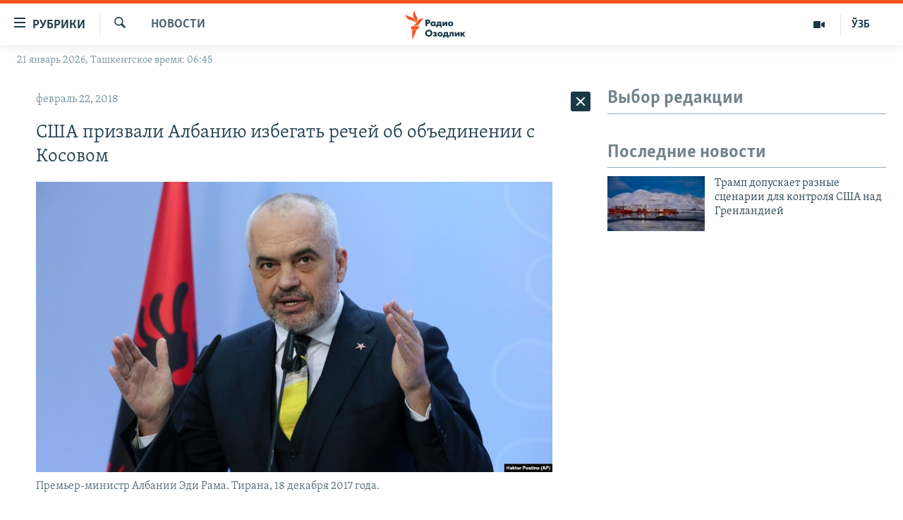

--- FILE ---
content_type: text/html; charset=utf-8
request_url: https://rus.ozodlik.org/a/29056218.html
body_size: 37781
content:

<!DOCTYPE html>
<html lang="ru" dir="ltr" class="no-js">
<head>
        <link rel="stylesheet" href="/Content/responsive/RFE/ru-UZ/RFE-ru-UZ.css?&amp;av=0.0.0.0&amp;cb=370">
<script src="https://tags.ozodlik.org/rferl-pangea/prod/utag.sync.js"></script><script type='text/javascript' src='https://www.youtube.com/iframe_api' async></script>    <script type="text/javascript">
        //a general 'js' detection, must be on top level in <head>, due to CSS performance
        document.documentElement.className = "js";
        var cacheBuster = "370";
        var appBaseUrl = "/";
        var imgEnhancerBreakpoints = [0, 144, 256, 408, 650, 1023, 1597];
        var isLoggingEnabled = false;
        var isPreviewPage = false;
        var isLivePreviewPage = false;

        if (!isPreviewPage) {
            window.RFE = window.RFE || {};
            window.RFE.cacheEnabledByParam = window.location.href.indexOf('nocache=1') === -1;

            const url = new URL(window.location.href);
            const params = new URLSearchParams(url.search);

            // Remove the 'nocache' parameter
            params.delete('nocache');

            // Update the URL without the 'nocache' parameter
            url.search = params.toString();
            window.history.replaceState(null, '', url.toString());
        } else {
            window.addEventListener('load', function() {
                const links = window.document.links;
                for (let i = 0; i < links.length; i++) {
                    links[i].href = '#';
                    links[i].target = '_self';
                }
             })
        }

var pwaEnabled = false;        var swCacheDisabled;
    </script>
    <meta charset="utf-8" />

            <title>&#x421;&#x428;&#x410; &#x43F;&#x440;&#x438;&#x437;&#x432;&#x430;&#x43B;&#x438; &#x410;&#x43B;&#x431;&#x430;&#x43D;&#x438;&#x44E; &#x438;&#x437;&#x431;&#x435;&#x433;&#x430;&#x442;&#x44C; &#x440;&#x435;&#x447;&#x435;&#x439; &#x43E;&#x431; &#x43E;&#x431;&#x44A;&#x435;&#x434;&#x438;&#x43D;&#x435;&#x43D;&#x438;&#x438; &#x441; &#x41A;&#x43E;&#x441;&#x43E;&#x432;&#x43E;&#x43C;</title>
            <meta name="description" content="&#x421;&#x43E;&#x435;&#x434;&#x438;&#x43D;&#x435;&#x43D;&#x43D;&#x44B;&#x435; &#x428;&#x442;&#x430;&#x442;&#x44B; &#x43F;&#x440;&#x438;&#x437;&#x432;&#x430;&#x43B;&#x438; &#x410;&#x43B;&#x431;&#x430;&#x43D;&#x438;&#x44E; &#x438;&#x437;&#x431;&#x435;&#x433;&#x430;&#x442;&#x44C; &#xAB;&#x43D;&#x435;&#x43E;&#x441;&#x442;&#x43E;&#x440;&#x43E;&#x436;&#x43D;&#x44B;&#x445; &#x432;&#x44B;&#x441;&#x43A;&#x430;&#x437;&#x44B;&#x432;&#x430;&#x43D;&#x438;&#x439;&#xBB; &#x43F;&#x43E;&#x441;&#x43B;&#x435; &#x442;&#x43E;&#x433;&#x43E;, &#x43A;&#x430;&#x43A; &#x43F;&#x440;&#x435;&#x43C;&#x44C;&#x435;&#x440;-&#x43C;&#x438;&#x43D;&#x438;&#x441;&#x442;&#x440; &#x44D;&#x442;&#x43E;&#x439; &#x441;&#x442;&#x440;&#x430;&#x43D;&#x44B; &#x42D;&#x434;&#x438; &#x420;&#x430;&#x43C;&#x430; &#x432;&#x44B;&#x441;&#x43A;&#x430;&#x437;&#x430;&#x43B; &#x43F;&#x440;&#x435;&#x434;&#x43F;&#x43E;&#x43B;&#x43E;&#x436;&#x435;&#x43D;&#x438;&#x435;, &#x447;&#x442;&#x43E; &#x443; &#x435;&#x433;&#x43E; &#x441;&#x442;&#x440;&#x430;&#x43D;&#x44B; &#x438; &#x41A;&#x43E;&#x441;&#x43E;&#x432;&#x430; &#x43C;&#x43E;&#x436;&#x435;&#x442; &#x431;&#x44B;&#x442;&#x44C; &#x43E;&#x431;&#x449;&#x438;&#x439; &#x43F;&#x440;&#x435;&#x437;&#x438;&#x434;&#x435;&#x43D;&#x442; &#x438; &#x435;&#x434;&#x438;&#x43D;&#x430;&#x44F; &#x43F;&#x43E;&#x43B;&#x438;&#x442;&#x438;&#x43A;&#x430; &#x431;&#x435;&#x437;&#x43E;&#x43F;&#x430;&#x441;&#x43D;&#x43E;&#x441;&#x442;&#x438;. &#x41F;&#x43E;&#x441;&#x43E;&#x43B;&#x44C;&#x441;&#x442;&#x432;&#x43E; &#x421;&#x428;&#x410; &#x432; &#x422;&#x438;&#x440;&#x430;&#x43D;&#x435; &#x432;&#x44B;&#x440;&#x430;&#x437;&#x438;&#x43B;&#x43E; &#x440;&#x430;&#x437;&#x43E;&#x447;&#x430;&#x440;&#x43E;&#x432;&#x430;&#x43D;&#x438;&#x435; &#x432; &#x441;&#x432;&#x44F;&#x437;&#x438; &#x441;..." />
                <meta name="keywords" content="Новости" />
    <meta name="viewport" content="width=device-width, initial-scale=1.0" />


    <meta http-equiv="X-UA-Compatible" content="IE=edge" />

<meta name="robots" content="max-image-preview:large"><meta property="fb:pages" content="180344302346183" /> <meta name="yandex-verification" content="bbef39b0b5e9b883" />

        <link href="https://rus.azattyq.org/a/29055979.html" rel="canonical" />

        <meta name="apple-mobile-web-app-title" content="&#x420;&#x421;&#x415;/&#x420;&#x421; - &#x41E;&#x437;&#x43E;&#x434;&#x43B;&#x438;&#x43A;" />
        <meta name="apple-mobile-web-app-status-bar-style" content="black" />
            <meta name="apple-itunes-app" content="app-id=1390569678, app-argument=//29056218.ltr" />
<meta content="&#x421;&#x428;&#x410; &#x43F;&#x440;&#x438;&#x437;&#x432;&#x430;&#x43B;&#x438; &#x410;&#x43B;&#x431;&#x430;&#x43D;&#x438;&#x44E; &#x438;&#x437;&#x431;&#x435;&#x433;&#x430;&#x442;&#x44C; &#x440;&#x435;&#x447;&#x435;&#x439; &#x43E;&#x431; &#x43E;&#x431;&#x44A;&#x435;&#x434;&#x438;&#x43D;&#x435;&#x43D;&#x438;&#x438; &#x441; &#x41A;&#x43E;&#x441;&#x43E;&#x432;&#x43E;&#x43C;" property="og:title"></meta>
<meta content="&#x421;&#x43E;&#x435;&#x434;&#x438;&#x43D;&#x435;&#x43D;&#x43D;&#x44B;&#x435; &#x428;&#x442;&#x430;&#x442;&#x44B; &#x43F;&#x440;&#x438;&#x437;&#x432;&#x430;&#x43B;&#x438; &#x410;&#x43B;&#x431;&#x430;&#x43D;&#x438;&#x44E; &#x438;&#x437;&#x431;&#x435;&#x433;&#x430;&#x442;&#x44C; &#xAB;&#x43D;&#x435;&#x43E;&#x441;&#x442;&#x43E;&#x440;&#x43E;&#x436;&#x43D;&#x44B;&#x445; &#x432;&#x44B;&#x441;&#x43A;&#x430;&#x437;&#x44B;&#x432;&#x430;&#x43D;&#x438;&#x439;&#xBB; &#x43F;&#x43E;&#x441;&#x43B;&#x435; &#x442;&#x43E;&#x433;&#x43E;, &#x43A;&#x430;&#x43A; &#x43F;&#x440;&#x435;&#x43C;&#x44C;&#x435;&#x440;-&#x43C;&#x438;&#x43D;&#x438;&#x441;&#x442;&#x440; &#x44D;&#x442;&#x43E;&#x439; &#x441;&#x442;&#x440;&#x430;&#x43D;&#x44B; &#x42D;&#x434;&#x438; &#x420;&#x430;&#x43C;&#x430; &#x432;&#x44B;&#x441;&#x43A;&#x430;&#x437;&#x430;&#x43B; &#x43F;&#x440;&#x435;&#x434;&#x43F;&#x43E;&#x43B;&#x43E;&#x436;&#x435;&#x43D;&#x438;&#x435;, &#x447;&#x442;&#x43E; &#x443; &#x435;&#x433;&#x43E; &#x441;&#x442;&#x440;&#x430;&#x43D;&#x44B; &#x438; &#x41A;&#x43E;&#x441;&#x43E;&#x432;&#x430; &#x43C;&#x43E;&#x436;&#x435;&#x442; &#x431;&#x44B;&#x442;&#x44C; &#x43E;&#x431;&#x449;&#x438;&#x439; &#x43F;&#x440;&#x435;&#x437;&#x438;&#x434;&#x435;&#x43D;&#x442; &#x438; &#x435;&#x434;&#x438;&#x43D;&#x430;&#x44F; &#x43F;&#x43E;&#x43B;&#x438;&#x442;&#x438;&#x43A;&#x430; &#x431;&#x435;&#x437;&#x43E;&#x43F;&#x430;&#x441;&#x43D;&#x43E;&#x441;&#x442;&#x438;. &#x41F;&#x43E;&#x441;&#x43E;&#x43B;&#x44C;&#x441;&#x442;&#x432;&#x43E; &#x421;&#x428;&#x410; &#x432; &#x422;&#x438;&#x440;&#x430;&#x43D;&#x435; &#x432;&#x44B;&#x440;&#x430;&#x437;&#x438;&#x43B;&#x43E; &#x440;&#x430;&#x437;&#x43E;&#x447;&#x430;&#x440;&#x43E;&#x432;&#x430;&#x43D;&#x438;&#x435; &#x432; &#x441;&#x432;&#x44F;&#x437;&#x438; &#x441;..." property="og:description"></meta>
<meta content="article" property="og:type"></meta>
<meta content="https://rus.ozodlik.org/a/29056218.html" property="og:url"></meta>
<meta content="&#x420;&#x430;&#x434;&#x438;&#x43E; &#x41E;&#x437;&#x43E;&#x434;&#x43B;&#x438;&#x43A;" property="og:site_name"></meta>
<meta content="https://www.facebook.com/Ozodlik/" property="article:publisher"></meta>
<meta content="https://gdb.rferl.org/e8abc347-4be3-42a0-a8f4-81c3f3446ad7_w1200_h630.jpg" property="og:image"></meta>
<meta content="1200" property="og:image:width"></meta>
<meta content="630" property="og:image:height"></meta>
<meta content="568280086670706" property="fb:app_id"></meta>
<meta content="summary_large_image" name="twitter:card"></meta>
<meta content="@Ozodlik" name="twitter:site"></meta>
<meta content="https://gdb.rferl.org/e8abc347-4be3-42a0-a8f4-81c3f3446ad7_w1200_h630.jpg" name="twitter:image"></meta>
<meta content="&#x421;&#x428;&#x410; &#x43F;&#x440;&#x438;&#x437;&#x432;&#x430;&#x43B;&#x438; &#x410;&#x43B;&#x431;&#x430;&#x43D;&#x438;&#x44E; &#x438;&#x437;&#x431;&#x435;&#x433;&#x430;&#x442;&#x44C; &#x440;&#x435;&#x447;&#x435;&#x439; &#x43E;&#x431; &#x43E;&#x431;&#x44A;&#x435;&#x434;&#x438;&#x43D;&#x435;&#x43D;&#x438;&#x438; &#x441; &#x41A;&#x43E;&#x441;&#x43E;&#x432;&#x43E;&#x43C;" name="twitter:title"></meta>
<meta content="&#x421;&#x43E;&#x435;&#x434;&#x438;&#x43D;&#x435;&#x43D;&#x43D;&#x44B;&#x435; &#x428;&#x442;&#x430;&#x442;&#x44B; &#x43F;&#x440;&#x438;&#x437;&#x432;&#x430;&#x43B;&#x438; &#x410;&#x43B;&#x431;&#x430;&#x43D;&#x438;&#x44E; &#x438;&#x437;&#x431;&#x435;&#x433;&#x430;&#x442;&#x44C; &#xAB;&#x43D;&#x435;&#x43E;&#x441;&#x442;&#x43E;&#x440;&#x43E;&#x436;&#x43D;&#x44B;&#x445; &#x432;&#x44B;&#x441;&#x43A;&#x430;&#x437;&#x44B;&#x432;&#x430;&#x43D;&#x438;&#x439;&#xBB; &#x43F;&#x43E;&#x441;&#x43B;&#x435; &#x442;&#x43E;&#x433;&#x43E;, &#x43A;&#x430;&#x43A; &#x43F;&#x440;&#x435;&#x43C;&#x44C;&#x435;&#x440;-&#x43C;&#x438;&#x43D;&#x438;&#x441;&#x442;&#x440; &#x44D;&#x442;&#x43E;&#x439; &#x441;&#x442;&#x440;&#x430;&#x43D;&#x44B; &#x42D;&#x434;&#x438; &#x420;&#x430;&#x43C;&#x430; &#x432;&#x44B;&#x441;&#x43A;&#x430;&#x437;&#x430;&#x43B; &#x43F;&#x440;&#x435;&#x434;&#x43F;&#x43E;&#x43B;&#x43E;&#x436;&#x435;&#x43D;&#x438;&#x435;, &#x447;&#x442;&#x43E; &#x443; &#x435;&#x433;&#x43E; &#x441;&#x442;&#x440;&#x430;&#x43D;&#x44B; &#x438; &#x41A;&#x43E;&#x441;&#x43E;&#x432;&#x430; &#x43C;&#x43E;&#x436;&#x435;&#x442; &#x431;&#x44B;&#x442;&#x44C; &#x43E;&#x431;&#x449;&#x438;&#x439; &#x43F;&#x440;&#x435;&#x437;&#x438;&#x434;&#x435;&#x43D;&#x442; &#x438; &#x435;&#x434;&#x438;&#x43D;&#x430;&#x44F; &#x43F;&#x43E;&#x43B;&#x438;&#x442;&#x438;&#x43A;&#x430; &#x431;&#x435;&#x437;&#x43E;&#x43F;&#x430;&#x441;&#x43D;&#x43E;&#x441;&#x442;&#x438;. &#x41F;&#x43E;&#x441;&#x43E;&#x43B;&#x44C;&#x441;&#x442;&#x432;&#x43E; &#x421;&#x428;&#x410; &#x432; &#x422;&#x438;&#x440;&#x430;&#x43D;&#x435; &#x432;&#x44B;&#x440;&#x430;&#x437;&#x438;&#x43B;&#x43E; &#x440;&#x430;&#x437;&#x43E;&#x447;&#x430;&#x440;&#x43E;&#x432;&#x430;&#x43D;&#x438;&#x435; &#x432; &#x441;&#x432;&#x44F;&#x437;&#x438; &#x441;..." name="twitter:description"></meta>
                    <link rel="amphtml" href="https://rus.ozodlik.org/amp/29056218.html" />
<script type="application/ld+json">{"articleSection":"Новости","isAccessibleForFree":true,"headline":"США призвали Албанию избегать речей об объединении с Косовом","inLanguage":"ru-UZ","keywords":"Новости","author":{"@type":"Person","name":"РСЕ/РС - Озодлик"},"datePublished":"2018-02-22 08:26:48Z","dateModified":"2018-02-22 08:27:48Z","publisher":{"logo":{"width":512,"height":220,"@type":"ImageObject","url":"https://rus.ozodlik.org/Content/responsive/RFE/ru-UZ/img/logo.png"},"@type":"NewsMediaOrganization","url":"https://rus.ozodlik.org","sameAs":["https://www.instagram.com/radioozodlik/","https://www.facebook.com/%D0%A0%D0%B0%D0%B4%D0%B8%D0%BE-%D0%9E%D0%B7%D0%BE%D0%B4%D0%BB%D0%B8%D0%BA-180344302346183/?fref=nf","https://t.me/ozodlikrus","https://twitter.com/ozodlik","https://www.youtube.com/user/Ozodlikradiosi"],"name":"Радио Озодлик","alternateName":""},"@context":"https://schema.org","@type":"NewsArticle","mainEntityOfPage":"https://rus.ozodlik.org/a/29056218.html","url":"https://rus.ozodlik.org/a/29056218.html","description":"Соединенные Штаты призвали Албанию избегать «неосторожных высказываний» после того, как премьер-министр этой страны Эди Рама высказал предположение, что у его страны и Косова может быть общий президент и единая политика безопасности. Посольство США в Тиране выразило разочарование в связи с...","image":{"width":1080,"height":608,"@type":"ImageObject","url":"https://gdb.rferl.org/e8abc347-4be3-42a0-a8f4-81c3f3446ad7_w1080_h608.jpg"},"name":"США призвали Албанию избегать речей об объединении с Косовом"}</script>
    <script src="/Scripts/responsive/infographics.bundle.min.js?&amp;av=0.0.0.0&amp;cb=370"></script>
        <script src="/Scripts/responsive/dollardom.min.js?&amp;av=0.0.0.0&amp;cb=370"></script>
        <script src="/Scripts/responsive/modules/commons.js?&amp;av=0.0.0.0&amp;cb=370"></script>
        <script src="/Scripts/responsive/modules/app_code.js?&amp;av=0.0.0.0&amp;cb=370"></script>

        <link rel="icon" type="image/svg+xml" href="/Content/responsive/RFE/img/webApp/favicon.svg" />
        <link rel="alternate icon" href="/Content/responsive/RFE/img/webApp/favicon.ico" />
            <link rel="mask-icon" color="#ea6903" href="/Content/responsive/RFE/img/webApp/favicon_safari.svg" />
        <link rel="apple-touch-icon" sizes="152x152" href="/Content/responsive/RFE/img/webApp/ico-152x152.png" />
        <link rel="apple-touch-icon" sizes="144x144" href="/Content/responsive/RFE/img/webApp/ico-144x144.png" />
        <link rel="apple-touch-icon" sizes="114x114" href="/Content/responsive/RFE/img/webApp/ico-114x114.png" />
        <link rel="apple-touch-icon" sizes="72x72" href="/Content/responsive/RFE/img/webApp/ico-72x72.png" />
        <link rel="apple-touch-icon-precomposed" href="/Content/responsive/RFE/img/webApp/ico-57x57.png" />
        <link rel="icon" sizes="192x192" href="/Content/responsive/RFE/img/webApp/ico-192x192.png" />
        <link rel="icon" sizes="128x128" href="/Content/responsive/RFE/img/webApp/ico-128x128.png" />
        <meta name="msapplication-TileColor" content="#ffffff" />
        <meta name="msapplication-TileImage" content="/Content/responsive/RFE/img/webApp/ico-144x144.png" />
                <link rel="preload" href="/Content/responsive/fonts/Skolar-Lt_Cyrl_v2.4.woff" type="font/woff" as="font" crossorigin="anonymous" />
    <link rel="alternate" type="application/rss+xml" title="RFE/RL - Top Stories [RSS]" href="/api/" />
    <link rel="sitemap" type="application/rss+xml" href="/sitemap.xml" />
    
    



</head>
<body class=" nav-no-loaded cc_theme pg-arch arch-news nojs-images date-time-enabled">
        <script type="text/javascript" >
            var analyticsData = {url:"https://rus.ozodlik.org/a/29056218.html",property_id:"529",article_uid:"29056218",page_title:"США призвали Албанию избегать речей об объединении с Косовом",page_type:"article",content_type:"article",subcontent_type:"article",last_modified:"2018-02-22 08:27:48Z",pub_datetime:"2018-02-22 08:26:48Z",pub_year:"2018",pub_month:"02",pub_day:"22",pub_hour:"08",pub_weekday:"Thursday",section:"новости",english_section:"news",byline:"",categories:"news",domain:"rus.ozodlik.org",language:"Russian",language_service:"RFERL Uzbek",platform:"web",copied:"yes",copied_article:"29055979|6|Kazakh [ru]|2018-02-22",copied_title:"США призвали Албанию избегать речей об объединении с Косовом",runs_js:"Yes",cms_release:"8.44.0.0.370",enviro_type:"prod",slug:"",entity:"RFE",short_language_service:"UZB",platform_short:"W",page_name:"США призвали Албанию избегать речей об объединении с Косовом"};
        </script>
<noscript><iframe src="https://www.googletagmanager.com/ns.html?id=GTM-WXZBPZ" height="0" width="0" style="display:none;visibility:hidden"></iframe></noscript>        <script type="text/javascript" data-cookiecategory="analytics">
            var gtmEventObject = Object.assign({}, analyticsData, {event: 'page_meta_ready'});window.dataLayer = window.dataLayer || [];window.dataLayer.push(gtmEventObject);
            if (top.location === self.location) { //if not inside of an IFrame
                 var renderGtm = "true";
                 if (renderGtm === "true") {
            (function(w,d,s,l,i){w[l]=w[l]||[];w[l].push({'gtm.start':new Date().getTime(),event:'gtm.js'});var f=d.getElementsByTagName(s)[0],j=d.createElement(s),dl=l!='dataLayer'?'&l='+l:'';j.async=true;j.src='//www.googletagmanager.com/gtm.js?id='+i+dl;f.parentNode.insertBefore(j,f);})(window,document,'script','dataLayer','GTM-WXZBPZ');
                 }
            }
        </script>
        <!--Analytics tag js version start-->
            <script type="text/javascript" data-cookiecategory="analytics">
                var utag_data = Object.assign({}, analyticsData, {});
if(typeof(TealiumTagFrom)==='function' && typeof(TealiumTagSearchKeyword)==='function') {
var utag_from=TealiumTagFrom();var utag_searchKeyword=TealiumTagSearchKeyword();
if(utag_searchKeyword!=null && utag_searchKeyword!=='' && utag_data["search_keyword"]==null) utag_data["search_keyword"]=utag_searchKeyword;if(utag_from!=null && utag_from!=='') utag_data["from"]=TealiumTagFrom();}
                if(window.top!== window.self&&utag_data.page_type==="snippet"){utag_data.page_type = 'iframe';}
                try{if(window.top!==window.self&&window.self.location.hostname===window.top.location.hostname){utag_data.platform = 'self-embed';utag_data.platform_short = 'se';}}catch(e){if(window.top!==window.self&&window.self.location.search.includes("platformType=self-embed")){utag_data.platform = 'cross-promo';utag_data.platform_short = 'cp';}}
                (function(a,b,c,d){    a="https://tags.ozodlik.org/rferl-pangea/prod/utag.js";    b=document;c="script";d=b.createElement(c);d.src=a;d.type="text/java"+c;d.async=true;    a=b.getElementsByTagName(c)[0];a.parentNode.insertBefore(d,a);    })();
            </script>
        <!--Analytics tag js version end-->
<!-- Analytics tag management NoScript -->
<noscript>
<img style="position: absolute; border: none;" src="https://ssc.ozodlik.org/b/ss/bbgprod,bbgentityrferl/1/G.4--NS/589737173?pageName=rfe%3auzb%3aw%3aarticle%3a%d0%a1%d0%a8%d0%90%20%d0%bf%d1%80%d0%b8%d0%b7%d0%b2%d0%b0%d0%bb%d0%b8%20%d0%90%d0%bb%d0%b1%d0%b0%d0%bd%d0%b8%d1%8e%20%d0%b8%d0%b7%d0%b1%d0%b5%d0%b3%d0%b0%d1%82%d1%8c%20%d1%80%d0%b5%d1%87%d0%b5%d0%b9%20%d0%be%d0%b1%20%d0%be%d0%b1%d1%8a%d0%b5%d0%b4%d0%b8%d0%bd%d0%b5%d0%bd%d0%b8%d0%b8%20%d1%81%20%d0%9a%d0%be%d1%81%d0%be%d0%b2%d0%be%d0%bc&amp;c6=%d0%a1%d0%a8%d0%90%20%d0%bf%d1%80%d0%b8%d0%b7%d0%b2%d0%b0%d0%bb%d0%b8%20%d0%90%d0%bb%d0%b1%d0%b0%d0%bd%d0%b8%d1%8e%20%d0%b8%d0%b7%d0%b1%d0%b5%d0%b3%d0%b0%d1%82%d1%8c%20%d1%80%d0%b5%d1%87%d0%b5%d0%b9%20%d0%be%d0%b1%20%d0%be%d0%b1%d1%8a%d0%b5%d0%b4%d0%b8%d0%bd%d0%b5%d0%bd%d0%b8%d0%b8%20%d1%81%20%d0%9a%d0%be%d1%81%d0%be%d0%b2%d0%be%d0%bc&amp;v36=8.44.0.0.370&amp;v6=D=c6&amp;g=https%3a%2f%2frus.ozodlik.org%2fa%2f29056218.html&amp;c1=D=g&amp;v1=D=g&amp;events=event1,event52&amp;c16=rferl%20uzbek&amp;v16=D=c16&amp;c5=news&amp;v5=D=c5&amp;ch=%d0%9d%d0%be%d0%b2%d0%be%d1%81%d1%82%d0%b8&amp;c15=russian&amp;v15=D=c15&amp;c4=article&amp;v4=D=c4&amp;c14=29056218&amp;v14=D=c14&amp;v20=no&amp;c17=web&amp;v17=D=c17&amp;mcorgid=518abc7455e462b97f000101%40adobeorg&amp;server=rus.ozodlik.org&amp;pageType=D=c4&amp;ns=bbg&amp;v29=D=server&amp;v25=rfe&amp;v30=529&amp;v105=D=User-Agent " alt="analytics" width="1" height="1" /></noscript>
<!-- End of Analytics tag management NoScript -->


        <!--*** Accessibility links - For ScreenReaders only ***-->
        <section>
            <div class="sr-only">
                <h2>&#x421;&#x441;&#x44B;&#x43B;&#x43A;&#x438; &#x434;&#x43B;&#x44F; &#x443;&#x43F;&#x440;&#x43E;&#x449;&#x435;&#x43D;&#x43D;&#x43E;&#x433;&#x43E; &#x434;&#x43E;&#x441;&#x442;&#x443;&#x43F;&#x430;</h2>
                <ul>
                    <li><a href="#content" data-disable-smooth-scroll="1">&#x412;&#x435;&#x440;&#x43D;&#x443;&#x442;&#x44C;&#x441;&#x44F; &#x43A; &#x43E;&#x441;&#x43D;&#x43E;&#x432;&#x43D;&#x43E;&#x43C;&#x443; &#x441;&#x43E;&#x434;&#x435;&#x440;&#x436;&#x430;&#x43D;&#x438;&#x44E;</a></li>
                    <li><a href="#navigation" data-disable-smooth-scroll="1">&#x412;&#x435;&#x440;&#x43D;&#x443;&#x442;&#x441;&#x44F; &#x43A; &#x433;&#x43B;&#x430;&#x432;&#x43D;&#x43E;&#x439; &#x43D;&#x430;&#x432;&#x438;&#x433;&#x430;&#x446;&#x438;&#x438;</a></li>
                    <li><a href="#txtHeaderSearch" data-disable-smooth-scroll="1">&#x412;&#x435;&#x440;&#x43D;&#x443;&#x442;&#x441;&#x44F; &#x43A; &#x43F;&#x43E;&#x438;&#x441;&#x43A;&#x443;</a></li>
                </ul>
            </div>
        </section>
    




<div dir="ltr">
    <div id="page">
            <aside>

<div class="c-lightbox overlay-modal">
    <div class="c-lightbox__intro">
        <h2 class="c-lightbox__intro-title"></h2>
        <button class="btn btn--rounded c-lightbox__btn c-lightbox__intro-next" title="&#x421;&#x43B;&#x435;&#x434;&#x443;&#x44E;&#x449;&#x438;&#x439;">
            <span class="ico ico--rounded ico-chevron-forward"></span>
            <span class="sr-only">&#x421;&#x43B;&#x435;&#x434;&#x443;&#x44E;&#x449;&#x438;&#x439;</span>
        </button>
    </div>
    <div class="c-lightbox__nav">
        <button class="btn btn--rounded c-lightbox__btn c-lightbox__btn--close" title="&#x417;&#x430;&#x43A;&#x440;&#x44B;&#x442;&#x44C;">
            <span class="ico ico--rounded ico-close"></span>
            <span class="sr-only">&#x417;&#x430;&#x43A;&#x440;&#x44B;&#x442;&#x44C;</span>
        </button>
        <button class="btn btn--rounded c-lightbox__btn c-lightbox__btn--prev" title="&#x41F;&#x440;&#x435;&#x434;&#x44B;&#x434;&#x443;&#x449;&#x438;&#x439;">
            <span class="ico ico--rounded ico-chevron-backward"></span>
            <span class="sr-only">&#x41F;&#x440;&#x435;&#x434;&#x44B;&#x434;&#x443;&#x449;&#x438;&#x439;</span>
        </button>
        <button class="btn btn--rounded c-lightbox__btn c-lightbox__btn--next" title="&#x421;&#x43B;&#x435;&#x434;&#x443;&#x44E;&#x449;&#x438;&#x439;">
            <span class="ico ico--rounded ico-chevron-forward"></span>
            <span class="sr-only">&#x421;&#x43B;&#x435;&#x434;&#x443;&#x44E;&#x449;&#x438;&#x439;</span>
        </button>
    </div>
    <div class="c-lightbox__content-wrap">
        <figure class="c-lightbox__content">
            <span class="c-spinner c-spinner--lightbox">
                <img src="/Content/responsive/img/player-spinner.png"
                     alt="&#x43F;&#x43E;&#x436;&#x430;&#x43B;&#x443;&#x439;&#x441;&#x442;&#x430;, &#x43F;&#x43E;&#x434;&#x43E;&#x436;&#x434;&#x438;&#x442;&#x435;"
                     title="&#x43F;&#x43E;&#x436;&#x430;&#x43B;&#x443;&#x439;&#x441;&#x442;&#x430;, &#x43F;&#x43E;&#x434;&#x43E;&#x436;&#x434;&#x438;&#x442;&#x435;" />
            </span>
            <div class="c-lightbox__img">
                <div class="thumb">
                    <img src="" alt="" />
                </div>
            </div>
            <figcaption>
                <div class="c-lightbox__info c-lightbox__info--foot">
                    <span class="c-lightbox__counter"></span>
                    <span class="caption c-lightbox__caption"></span>
                </div>
            </figcaption>
        </figure>
    </div>
    <div class="hidden">
        <div class="content-advisory__box content-advisory__box--lightbox">
            <span class="content-advisory__box-text">This image contains sensitive content which some people may find offensive or disturbing.</span>
            <button class="btn btn--transparent content-advisory__box-btn m-t-md" value="text" type="button">
                <span class="btn__text">
                    Click to reveal
                </span>
            </button>
        </div>
    </div>
</div>                
<div class="ctc-message pos-fix">
    <div class="ctc-message__inner">Link has been copied to clipboard</div>
</div>
            </aside>

<div class="hdr-20 hdr-20--big">
    <div class="hdr-20__inner">
        <div class="hdr-20__max pos-rel">
            <div class="hdr-20__side hdr-20__side--primary d-flex">
                <label data-for="main-menu-ctrl" data-switcher-trigger="true" data-switch-target="main-menu-ctrl" class="burger hdr-trigger pos-rel trans-trigger" data-trans-evt="click" data-trans-id="menu">
                    <span class="ico ico-close hdr-trigger__ico hdr-trigger__ico--close burger__ico burger__ico--close"></span>
                    <span class="ico ico-menu hdr-trigger__ico hdr-trigger__ico--open burger__ico burger__ico--open"></span>
                        <span class="burger__label">&#x420;&#x443;&#x431;&#x440;&#x438;&#x43A;&#x438;</span>
                </label>
                <div class="menu-pnl pos-fix trans-target" data-switch-target="main-menu-ctrl" data-trans-id="menu">
                    <div class="menu-pnl__inner">
                        <nav class="main-nav menu-pnl__item menu-pnl__item--first">
                            <ul class="main-nav__list accordeon" data-analytics-tales="false" data-promo-name="link" data-location-name="nav,secnav">
                                

        <li class="main-nav__item">
            <a class="main-nav__item-name main-nav__item-name--link" href="/z/17526" title="&#x423;&#x437;&#x431;&#x435;&#x43A;&#x438;&#x441;&#x442;&#x430;&#x43D;" data-item-name="uzbekistan" >&#x423;&#x437;&#x431;&#x435;&#x43A;&#x438;&#x441;&#x442;&#x430;&#x43D;</a>
        </li>

        <li class="main-nav__item">
            <a class="main-nav__item-name main-nav__item-name--link" href="/z/17604" title="&#x412; &#x43C;&#x438;&#x440;&#x435;" data-item-name="world" >&#x412; &#x43C;&#x438;&#x440;&#x435;</a>
        </li>

        <li class="main-nav__item">
            <a class="main-nav__item-name main-nav__item-name--link" href="/z/17605" title="&#x426;&#x435;&#x43D;&#x442;&#x440;&#x430;&#x437;&#x438;&#x44F;" data-item-name="ca-region" >&#x426;&#x435;&#x43D;&#x442;&#x440;&#x430;&#x437;&#x438;&#x44F;</a>
        </li>

        <li class="main-nav__item">
            <a class="main-nav__item-name main-nav__item-name--link" href="/z/17599" title="&#x41F;&#x43E;&#x43B;&#x438;&#x442;&#x438;&#x43A;&#x430;" data-item-name="politics" >&#x41F;&#x43E;&#x43B;&#x438;&#x442;&#x438;&#x43A;&#x430;</a>
        </li>

        <li class="main-nav__item">
            <a class="main-nav__item-name main-nav__item-name--link" href="/z/17601" title="&#x42D;&#x43A;&#x43E;&#x43D;&#x43E;&#x43C;&#x438;&#x43A;&#x430;" data-item-name="economy" >&#x42D;&#x43A;&#x43E;&#x43D;&#x43E;&#x43C;&#x438;&#x43A;&#x430;</a>
        </li>

        <li class="main-nav__item">
            <a class="main-nav__item-name main-nav__item-name--link" href="/z/17527" title="&#x41C;&#x443;&#x43B;&#x44C;&#x442;&#x438;&#x43C;&#x435;&#x434;&#x438;&#x430;" data-item-name="all-multimedia" >&#x41C;&#x443;&#x43B;&#x44C;&#x442;&#x438;&#x43C;&#x435;&#x434;&#x438;&#x430;</a>
        </li>



                            </ul>
                        </nav>
                        

<div class="menu-pnl__item">
        <a href="https://www.ozodlik.org" class="menu-pnl__item-link" alt="&#x40E;&#x437;&#x431;&#x435;&#x43A;&#x447;&#x430;">&#x40E;&#x437;&#x431;&#x435;&#x43A;&#x447;&#x430;</a>
</div>


                        
                            <div class="menu-pnl__item menu-pnl__item--social">
                                    <h5 class="menu-pnl__sub-head">&#x41F;&#x440;&#x438;&#x441;&#x43E;&#x435;&#x434;&#x438;&#x43D;&#x44F;&#x439;&#x442;&#x435;&#x441;&#x44C;!</h5>

        <a href="https://www.instagram.com/radioozodlik/" title="&#x41F;&#x43E;&#x434;&#x43F;&#x438;&#x448;&#x438;&#x442;&#x435;&#x441;&#x44C; &#x43D;&#x430; &#x43D;&#x430;&#x448;&#x443; &#x441;&#x442;&#x440;&#x430;&#x43D;&#x438;&#x446;&#x443; &#x432; Instagram" data-analytics-text="follow_on_instagram" class="btn btn--rounded btn--social-inverted menu-pnl__btn js-social-btn btn-instagram"  target="_blank" rel="noopener">
            <span class="ico ico-instagram ico--rounded"></span>
        </a>


        <a href="https://www.facebook.com/%D0%A0%D0%B0%D0%B4%D0%B8%D0%BE-%D0%9E%D0%B7%D0%BE%D0%B4%D0%BB%D0%B8%D0%BA-180344302346183/?fref=nf" title="&#x41C;&#x44B; &#x432;  Facebook" data-analytics-text="follow_on_facebook" class="btn btn--rounded btn--social-inverted menu-pnl__btn js-social-btn btn-facebook"  target="_blank" rel="noopener">
            <span class="ico ico-facebook-alt ico--rounded"></span>
        </a>


        <a href="https://t.me/ozodlikrus" title="&#x41F;&#x440;&#x438;&#x441;&#x43E;&#x435;&#x434;&#x438;&#x43D;&#x44F;&#x439;&#x442;&#x435;&#x441;&#x44C; &#x432; Telegram" data-analytics-text="follow_on_telegram" class="btn btn--rounded btn--social-inverted menu-pnl__btn js-social-btn btn-telegram"  target="_blank" rel="noopener">
            <span class="ico ico-telegram ico--rounded"></span>
        </a>


        <a href="https://twitter.com/ozodlik" title="&#x41C;&#x44B; &#x432; Twitter" data-analytics-text="follow_on_twitter" class="btn btn--rounded btn--social-inverted menu-pnl__btn js-social-btn btn-twitter"  target="_blank" rel="noopener">
            <span class="ico ico-twitter ico--rounded"></span>
        </a>


        <a href="https://www.youtube.com/user/Ozodlikradiosi" title="&#x41F;&#x440;&#x438;&#x441;&#x43E;&#x435;&#x434;&#x438;&#x43D;&#x44F;&#x439;&#x442;&#x435;&#x441;&#x44C; &#x432; Youtube" data-analytics-text="follow_on_youtube" class="btn btn--rounded btn--social-inverted menu-pnl__btn js-social-btn btn-youtube"  target="_blank" rel="noopener">
            <span class="ico ico-youtube ico--rounded"></span>
        </a>

                            </div>
                            <div class="menu-pnl__item">
                                <a href="/navigation/allsites" class="menu-pnl__item-link">
                                    <span class="ico ico-languages "></span>
                                    &#x412;&#x441;&#x435; &#x441;&#x430;&#x439;&#x442;&#x44B; &#x420;&#x421;&#x415;/&#x420;&#x421;
                                </a>
                            </div>
                    </div>
                </div>
                <label data-for="top-search-ctrl" data-switcher-trigger="true" data-switch-target="top-search-ctrl" class="top-srch-trigger hdr-trigger">
                    <span class="ico ico-close hdr-trigger__ico hdr-trigger__ico--close top-srch-trigger__ico top-srch-trigger__ico--close"></span>
                    <span class="ico ico-search hdr-trigger__ico hdr-trigger__ico--open top-srch-trigger__ico top-srch-trigger__ico--open"></span>
                </label>
                <div class="srch-top srch-top--in-header" data-switch-target="top-search-ctrl">
                    <div class="container">
                        
<form action="/s" class="srch-top__form srch-top__form--in-header" id="form-topSearchHeader" method="get" role="search">    <label for="txtHeaderSearch" class="sr-only">&#x418;&#x441;&#x43A;&#x430;&#x442;&#x44C;</label>
    <input type="text" id="txtHeaderSearch" name="k" placeholder="&#x442;&#x435;&#x43A;&#x441;&#x442; &#x434;&#x43B;&#x44F; &#x43F;&#x43E;&#x438;&#x441;&#x43A;&#x430;..." accesskey="s" value="" class="srch-top__input analyticstag-event" onkeydown="if (event.keyCode === 13) { FireAnalyticsTagEventOnSearch('search', $dom.get('#txtHeaderSearch')[0].value) }" />
    <button title="&#x418;&#x441;&#x43A;&#x430;&#x442;&#x44C;" type="submit" class="btn btn--top-srch analyticstag-event" onclick="FireAnalyticsTagEventOnSearch('search', $dom.get('#txtHeaderSearch')[0].value) ">
        <span class="ico ico-search"></span>
    </button>
</form>
                    </div>
                </div>
                <a href="/" class="main-logo-link">
                    <img src="/Content/responsive/RFE/ru-UZ/img/logo-compact.svg" class="main-logo main-logo--comp" alt="site logo">
                        <img src="/Content/responsive/RFE/ru-UZ/img/logo.svg" class="main-logo main-logo--big" alt="site logo">
                </a>
            </div>
            <div class="hdr-20__side hdr-20__side--secondary d-flex">
                

    <a href="https://www.ozodlik.org/" title="&#x40E;&#x417;&#x411;" class="hdr-20__secondary-item hdr-20__secondary-item--lang" data-item-name="satellite">
        
&#x40E;&#x417;&#x411;
    </a>

    <a href="/z/17527" title="&#x41C;&#x443;&#x43B;&#x44C;&#x442;&#x438;&#x43C;&#x435;&#x434;&#x438;&#x430;" class="hdr-20__secondary-item" data-item-name="video">
        
    <span class="ico ico-video hdr-20__secondary-icon"></span>

    </a>

    <a href="/s" title="&#x418;&#x441;&#x43A;&#x430;&#x442;&#x44C;" class="hdr-20__secondary-item hdr-20__secondary-item--search" data-item-name="search">
        
    <span class="ico ico-search hdr-20__secondary-icon hdr-20__secondary-icon--search"></span>

    </a>



                
                <div class="srch-bottom">
                    
<form action="/s" class="srch-bottom__form d-flex" id="form-bottomSearch" method="get" role="search">    <label for="txtSearch" class="sr-only">&#x418;&#x441;&#x43A;&#x430;&#x442;&#x44C;</label>
    <input type="search" id="txtSearch" name="k" placeholder="&#x442;&#x435;&#x43A;&#x441;&#x442; &#x434;&#x43B;&#x44F; &#x43F;&#x43E;&#x438;&#x441;&#x43A;&#x430;..." accesskey="s" value="" class="srch-bottom__input analyticstag-event" onkeydown="if (event.keyCode === 13) { FireAnalyticsTagEventOnSearch('search', $dom.get('#txtSearch')[0].value) }" />
    <button title="&#x418;&#x441;&#x43A;&#x430;&#x442;&#x44C;" type="submit" class="btn btn--bottom-srch analyticstag-event" onclick="FireAnalyticsTagEventOnSearch('search', $dom.get('#txtSearch')[0].value) ">
        <span class="ico ico-search"></span>
    </button>
</form>
                </div>
            </div>
            <img src="/Content/responsive/RFE/ru-UZ/img/logo-print.gif" class="logo-print" alt="site logo">
            <img src="/Content/responsive/RFE/ru-UZ/img/logo-print_color.png" class="logo-print logo-print--color" alt="site logo">
        </div>
    </div>
</div>
    <script>
        if (document.body.className.indexOf('pg-home') > -1) {
            var nav2In = document.querySelector('.hdr-20__inner');
            var nav2Sec = document.querySelector('.hdr-20__side--secondary');
            var secStyle = window.getComputedStyle(nav2Sec);
            if (nav2In && window.pageYOffset < 150 && secStyle['position'] !== 'fixed') {
                nav2In.classList.add('hdr-20__inner--big')
            }
        }
    </script>



<div class="c-hlights c-hlights--breaking c-hlights--no-item" data-hlight-display="mobile,desktop">
    <div class="c-hlights__wrap container p-0">
        <div class="c-hlights__nav">
            <a role="button" href="#" title="&#x41F;&#x440;&#x435;&#x434;&#x44B;&#x434;&#x443;&#x449;&#x438;&#x439;">
                <span class="ico ico-chevron-backward m-0"></span>
                <span class="sr-only">&#x41F;&#x440;&#x435;&#x434;&#x44B;&#x434;&#x443;&#x449;&#x438;&#x439;</span>
            </a>
            <a role="button" href="#" title="&#x421;&#x43B;&#x435;&#x434;&#x443;&#x44E;&#x449;&#x438;&#x439;">
                <span class="ico ico-chevron-forward m-0"></span>
                <span class="sr-only">&#x421;&#x43B;&#x435;&#x434;&#x443;&#x44E;&#x449;&#x438;&#x439;</span>
            </a>
        </div>
        <span class="c-hlights__label">
            <span class="">&#x41D;&#x43E;&#x432;&#x43E;&#x441;&#x442;&#x44C; &#x447;&#x430;&#x441;&#x430;</span>
            <span class="switcher-trigger">
                <label data-for="more-less-1" data-switcher-trigger="true" class="switcher-trigger__label switcher-trigger__label--more p-b-0" title="&#x41F;&#x43E;&#x43A;&#x430;&#x437;&#x430;&#x442;&#x44C; &#x431;&#x43E;&#x43B;&#x44C;&#x448;&#x435;">
                    <span class="ico ico-chevron-down"></span>
                </label>
                <label data-for="more-less-1" data-switcher-trigger="true" class="switcher-trigger__label switcher-trigger__label--less p-b-0" title="Show less">
                    <span class="ico ico-chevron-up"></span>
                </label>
            </span>
        </span>
        <ul class="c-hlights__items switcher-target" data-switch-target="more-less-1">
            
        </ul>
    </div>
</div>


<div class="date-time-area ">
    <div class="container">
        <span class="date-time">
            21 &#x44F;&#x43D;&#x432;&#x430;&#x440;&#x44C; 2026, &#x422;&#x430;&#x448;&#x43A;&#x435;&#x43D;&#x442;&#x441;&#x43A;&#x43E;&#x435; &#x432;&#x440;&#x435;&#x43C;&#x44F;: 06:45
        </span>
    </div>
</div>
        <div id="content">
            

<div class="container">
    <div class="row">
        <div class="col-sm-12 col-md-8">
            <div class="news">

    <h1 class="pg-title pg-title--move-to-header">
        &#x41D;&#x43E;&#x432;&#x43E;&#x441;&#x442;&#x438;
    </h1>
                <div id="newsItems" class="accordeon accordeon--scroll-adjust">

<div class="accordeon__item-wrap">
    <div class="news__item news__item--unopenable accordeon__item sticky-btn-parent" data-switcher-opened=true data-switch-target="more-less-29056218" data-article-id="29056218" data-api-id="29056218" data-api-type="1">
        <div class="news__item-inner pos-rel">

<div class="publishing-details ">
        <div class="published">
            <span class="date" >
                    <time pubdate="pubdate" datetime="2018-02-22T13:26:48&#x2B;05:00">
                        &#x444;&#x435;&#x432;&#x440;&#x430;&#x43B;&#x44C; 22, 2018
                    </time>
            </span>
        </div>
</div>


    <h1 class="title pg-title">
        &#x421;&#x428;&#x410; &#x43F;&#x440;&#x438;&#x437;&#x432;&#x430;&#x43B;&#x438; &#x410;&#x43B;&#x431;&#x430;&#x43D;&#x438;&#x44E; &#x438;&#x437;&#x431;&#x435;&#x433;&#x430;&#x442;&#x44C; &#x440;&#x435;&#x447;&#x435;&#x439; &#x43E;&#x431; &#x43E;&#x431;&#x44A;&#x435;&#x434;&#x438;&#x43D;&#x435;&#x43D;&#x438;&#x438; &#x441; &#x41A;&#x43E;&#x441;&#x43E;&#x432;&#x43E;&#x43C;
    </h1>

<div class="cover-media">
    <figure class="media-image js-media-expand">
        <div class="img-wrap">
            <div class="thumb thumb16_9">

            <img src="https://gdb.rferl.org/e8abc347-4be3-42a0-a8f4-81c3f3446ad7_w250_r1_s.jpg" alt="&#x41F;&#x440;&#x435;&#x43C;&#x44C;&#x435;&#x440;-&#x43C;&#x438;&#x43D;&#x438;&#x441;&#x442;&#x440; &#x410;&#x43B;&#x431;&#x430;&#x43D;&#x438;&#x438; &#x42D;&#x434;&#x438; &#x420;&#x430;&#x43C;&#x430;. &#x422;&#x438;&#x440;&#x430;&#x43D;&#x430;, 18 &#x434;&#x435;&#x43A;&#x430;&#x431;&#x440;&#x44F; 2017 &#x433;&#x43E;&#x434;&#x430;." />
                                </div>
        </div>
            <figcaption>
                <span class="caption">&#x41F;&#x440;&#x435;&#x43C;&#x44C;&#x435;&#x440;-&#x43C;&#x438;&#x43D;&#x438;&#x441;&#x442;&#x440; &#x410;&#x43B;&#x431;&#x430;&#x43D;&#x438;&#x438; &#x42D;&#x434;&#x438; &#x420;&#x430;&#x43C;&#x430;. &#x422;&#x438;&#x440;&#x430;&#x43D;&#x430;, 18 &#x434;&#x435;&#x43A;&#x430;&#x431;&#x440;&#x44F; 2017 &#x433;&#x43E;&#x434;&#x430;.</span>
            </figcaption>
    </figure>
</div>

            <div class="news__buttons news__buttons--main pos-abs">
                <button class="btn btn--news btn--news-more pos-abs">
                    <span class="ico ico-chevron-down"></span>
                </button>
                <button class="btn btn--news sticky-btn btn--news-less">
                    <span class="ico ico-close"></span>
                </button>
            </div>
                <div class="wsw accordeon__target">
                    

<p>Соединенные Штаты призвали Албанию избегать «неосторожных высказываний» после того, как премьер-министр этой страны Эди Рама высказал предположение, что у его страны и Косова может быть общий президент и единая политика безопасности. Посольство США в Тиране выразило разочарование в связи с высказываниями Рамы.</p>

<p>«Неосторожная политическая лексика, намекающая на объединение, бесполезна и вредна для отношений Албании со своими соседями. Мы призываем всех лидеров быть добрыми соседями и отказаться от раскольнического языка прошлого», – говорится в заявлении.</p>

<p>Обращаясь к косовскому парламенту в воскресенье в связи с десятой годовщиной независимости, Рама заявил: «У Косова и Албании будет единая внешняя политика, а не только посольства и дипломатические представительства. Почему бы и не быть единому президенту, символу национального единства и единой политики национальной безопасности?»</p>

<p>Рама позже утверждал, что его комментарии были вырваны из контекста, но Европейский союз заявил, что эти высказывания не способствуют установлению мира и взаимопонимания на Балканах. Сербия обвинила албанского премьера в стремлении построить «Великую Албанию». Сербия болезненно относится к разговорам об объединении с Албанией своей бывшей провинции.</p>


                </div>
            <div class="pos-rel news__read-more">
                <label class="news__read-more-label accordeon__control-label pos-abs" data-for="more-less-29056218" data-switcher-trigger="true"></label>
                <a class="btn btn--link news__read-more-btn" href="#" title="&#x414;&#x430;&#x43B;&#x44C;&#x448;&#x435;">
                    <span class="btn__text">
                        &#x414;&#x430;&#x43B;&#x44C;&#x448;&#x435;
                    </span>
                </a>
            </div>
            <label data-for="more-less-29056218" data-switcher-trigger="true" class="switcher-trigger__label accordeon__control-label news__control-label pos-abs"></label>
        </div>
        <div class="news__share-outer">

                <div class="links">
                        <p class="buttons link-content-sharing p-0 ">
                            <button class="btn btn--link btn-content-sharing p-t-0 " id="btnContentSharing" value="text" role="Button" type="" title="&#x43F;&#x43E;&#x434;&#x435;&#x43B;&#x438;&#x442;&#x44C;&#x441;&#x44F; &#x432; &#x434;&#x440;&#x443;&#x433;&#x438;&#x445; &#x441;&#x43E;&#x446;&#x441;&#x435;&#x442;&#x44F;&#x445;">
                                <span class="ico ico-share ico--l"></span>
                                <span class="btn__text ">
                                    &#x41F;&#x43E;&#x434;&#x435;&#x43B;&#x438;&#x442;&#x44C;&#x441;&#x44F;
                                </span>
                            </button>
                        </p>
                        <aside class="content-sharing js-content-sharing " role="complementary" 
                               data-share-url="https://rus.ozodlik.org/a/29056218.html" data-share-title="&#x421;&#x428;&#x410; &#x43F;&#x440;&#x438;&#x437;&#x432;&#x430;&#x43B;&#x438; &#x410;&#x43B;&#x431;&#x430;&#x43D;&#x438;&#x44E; &#x438;&#x437;&#x431;&#x435;&#x433;&#x430;&#x442;&#x44C; &#x440;&#x435;&#x447;&#x435;&#x439; &#x43E;&#x431; &#x43E;&#x431;&#x44A;&#x435;&#x434;&#x438;&#x43D;&#x435;&#x43D;&#x438;&#x438; &#x441; &#x41A;&#x43E;&#x441;&#x43E;&#x432;&#x43E;&#x43C;" data-share-text="">
                            <div class="content-sharing__popover">
                                <h6 class="content-sharing__title">&#x41F;&#x43E;&#x434;&#x435;&#x43B;&#x438;&#x442;&#x44C;&#x441;&#x44F;</h6>
                                <button href="#close" id="btnCloseSharing" class="btn btn--text-like content-sharing__close-btn">
                                    <span class="ico ico-close ico--l"></span>
                                </button>
            <ul class="content-sharing__list">
                    <li class="content-sharing__item">
                            <div class="ctc ">
                                <input type="text" class="ctc__input" readonly="readonly">
                                <a href="" js-href="https://rus.ozodlik.org/a/29056218.html" class="content-sharing__link ctc__button">
                                    <span class="ico ico-copy-link ico--rounded ico--s"></span>
                                        <span class="content-sharing__link-text">Copy link</span>
                                </a>
                            </div>
                    </li>
                    <li class="content-sharing__item">
        <a href="https://facebook.com/sharer.php?u=https%3a%2f%2frus.ozodlik.org%2fa%2f29056218.html"
           data-analytics-text="share_on_facebook"
           title="Facebook" target="_blank"
           class="content-sharing__link  js-social-btn">
            <span class="ico ico-facebook ico--rounded ico--s"></span>
                <span class="content-sharing__link-text">Facebook</span>
        </a>
                    </li>
                    <li class="content-sharing__item">
        <a href="https://twitter.com/share?url=https%3a%2f%2frus.ozodlik.org%2fa%2f29056218.html&amp;text=%d0%a1%d0%a8%d0%90&#x2B;%d0%bf%d1%80%d0%b8%d0%b7%d0%b2%d0%b0%d0%bb%d0%b8&#x2B;%d0%90%d0%bb%d0%b1%d0%b0%d0%bd%d0%b8%d1%8e&#x2B;%d0%b8%d0%b7%d0%b1%d0%b5%d0%b3%d0%b0%d1%82%d1%8c&#x2B;%d1%80%d0%b5%d1%87%d0%b5%d0%b9&#x2B;%d0%be%d0%b1&#x2B;%d0%be%d0%b1%d1%8a%d0%b5%d0%b4%d0%b8%d0%bd%d0%b5%d0%bd%d0%b8%d0%b8&#x2B;%d1%81&#x2B;%d0%9a%d0%be%d1%81%d0%be%d0%b2%d0%be%d0%bc"
           data-analytics-text="share_on_twitter"
           title="X (Twitter)" target="_blank"
           class="content-sharing__link  js-social-btn">
            <span class="ico ico-twitter ico--rounded ico--s"></span>
                <span class="content-sharing__link-text">X (Twitter)</span>
        </a>
                    </li>
                    <li class="content-sharing__item">
        <a href="mailto:?body=https%3a%2f%2frus.ozodlik.org%2fa%2f29056218.html&amp;subject=&#x421;&#x428;&#x410; &#x43F;&#x440;&#x438;&#x437;&#x432;&#x430;&#x43B;&#x438; &#x410;&#x43B;&#x431;&#x430;&#x43D;&#x438;&#x44E; &#x438;&#x437;&#x431;&#x435;&#x433;&#x430;&#x442;&#x44C; &#x440;&#x435;&#x447;&#x435;&#x439; &#x43E;&#x431; &#x43E;&#x431;&#x44A;&#x435;&#x434;&#x438;&#x43D;&#x435;&#x43D;&#x438;&#x438; &#x441; &#x41A;&#x43E;&#x441;&#x43E;&#x432;&#x43E;&#x43C;"
           
           title="Email" 
           class="content-sharing__link ">
            <span class="ico ico-email ico--rounded ico--s"></span>
                <span class="content-sharing__link-text">Email</span>
        </a>
                    </li>

            </ul>
                            </div>
                        </aside>
                    
                </div>

        </div>
    </div>
</div>

                        <div class="news__item news__item--spacer ">
                            <h4 class="title news__spacer-title">&#x414;&#x440;&#x443;&#x433;&#x438;&#x435; &#x43D;&#x43E;&#x432;&#x43E;&#x441;&#x442;&#x438;</h4>
                        </div>

<div class="accordeon__item-wrap">
    <div class="news__item news__item--unopenable accordeon__item sticky-btn-parent" data-switch-target="more-less-33642761" data-article-id="33642761" data-api-id="33642761" data-api-type="1">
        <div class="news__item-inner pos-rel">

<div class="publishing-details ">
        <div class="published">
            <span class="date" >
                    <time pubdate="pubdate" datetime="2026-01-08T07:18:00&#x2B;05:00">
                        &#x44F;&#x43D;&#x432;&#x430;&#x440;&#x44C; 08, 2026
                    </time>
            </span>
        </div>
</div>


    <h1 class="title pg-title">
        &#x421;&#x428;&#x410; &#x440;&#x430;&#x441;&#x448;&#x438;&#x440;&#x438;&#x43B;&#x438; &#x441;&#x43F;&#x438;&#x441;&#x43E;&#x43A; &#x441;&#x442;&#x440;&#x430;&#x43D; &#x441; &#x432;&#x438;&#x437;&#x43E;&#x432;&#x44B;&#x43C; &#x437;&#x430;&#x43B;&#x43E;&#x433;&#x43E;&#x43C;. &#x412; &#x43D;&#x435;&#x433;&#x43E; &#x432;&#x43E;&#x448;&#x43B;&#x438; &#x435;&#x449;&#x451; &#x434;&#x432;&#x435; &#x441;&#x442;&#x440;&#x430;&#x43D;&#x44B; &#x426;&#x435;&#x43D;&#x442;&#x440;&#x430;&#x43B;&#x44C;&#x43D;&#x43E;&#x439; &#x410;&#x437;&#x438;&#x438;
    </h1>

<div class="cover-media">
    <figure class="media-image js-media-expand">
        <div class="img-wrap">
            <div class="thumb thumb16_9">

            <img src="https://gdb.rferl.org/a3a4bda2-efe3-4267-9f8d-08de2bf6eb80_w250_r1_s.jpg" alt="" />
                                </div>
        </div>
    </figure>
</div>

            <div class="news__buttons news__buttons--main pos-abs">
                <button class="btn btn--news btn--news-more pos-abs">
                    <span class="ico ico-chevron-down"></span>
                </button>
                <button class="btn btn--news sticky-btn btn--news-less">
                    <span class="ico ico-close"></span>
                </button>
            </div>
                <div class="wsw accordeon__target">
                    

<p style="text-align: start;">Государственный департамент США <a href="https://travel.state.gov/content/travel/en/News/visas-news/countries-subject-to-visa-bonds.html" target="_blank" rel="noopener noreferrer" class="wsw__a" dir="ltr">расширил</a> список стран, граждане которых обязаны вносить залог в размере до 15 тысяч долларов при подаче заявления на въездную визу в Соединённые Штаты.</p><p style="text-align: start;">В перечень были добавлены 25 новых стран, их общее число достигло 38 — в основном это государства Африки, Южной Америки и Азии. Из стран Центральной Азии в него попали Кыргызстан и Таджикистан. Изменения вступят в силу с 21 января 2026 года.</p><p>Ранее в этот список <a href="https://rus.azattyq.org/a/ssha-rasshirili-spisok-stran-s-vizovym-zalogom-do-15-tysyach-dollarov-v-nego-voshyol-turkmenistan/33641077.html" target="_blank" class="wsw__a" dir="ltr">вошёл</a> Туркменистан — требование визового залога для граждан этой страны начало действовать с 1 января 2026 года.</p><p>По мнению наблюдателей, новые правила существенно усложняют процесс получения визы в США для граждан этих государств.</p>

        <div data-owner-ct="None" data-inline="False">
        <div class="media-block also-read" >
                <a href="https://rus.azattyq.org/a/ssha-potrebuyut-krupnye-zalogi-ot-soiskateley-viz-iz-nekotoryh-stran/33494832.html" target="_blank" title="&#x421;&#x428;&#x410; &#x43F;&#x43E;&#x442;&#x440;&#x435;&#x431;&#x443;&#x44E;&#x442; &#x43A;&#x440;&#x443;&#x43F;&#x43D;&#x44B;&#x435; &#x437;&#x430;&#x43B;&#x43E;&#x433;&#x438; &#x43E;&#x442; &#x441;&#x43E;&#x438;&#x441;&#x43A;&#x430;&#x442;&#x435;&#x43B;&#x435;&#x439; &#x432;&#x438;&#x437; &#x438;&#x437; &#x43D;&#x435;&#x43A;&#x43E;&#x442;&#x43E;&#x440;&#x44B;&#x445; &#x441;&#x442;&#x440;&#x430;&#x43D;" class="img-wrap img-wrap--size-3 also-read__img">
                    <span class="thumb thumb16_9">
                            <noscript class="nojs-img">
                                <img src="https://gdb.rferl.org/3B98B155-E648-46E6-AFA5-42E58AB33E8D_w100_r1.jpg" alt="">
                            </noscript>
                        <img data-src="https://gdb.rferl.org/3B98B155-E648-46E6-AFA5-42E58AB33E8D_w100_r1.jpg"  alt="" />
                    </span>
                </a>
            <div class="media-block__content also-read__body also-read__body--h">
                <a href="https://rus.azattyq.org/a/ssha-potrebuyut-krupnye-zalogi-ot-soiskateley-viz-iz-nekotoryh-stran/33494832.html" target="_blank" title="&#x421;&#x428;&#x410; &#x43F;&#x43E;&#x442;&#x440;&#x435;&#x431;&#x443;&#x44E;&#x442; &#x43A;&#x440;&#x443;&#x43F;&#x43D;&#x44B;&#x435; &#x437;&#x430;&#x43B;&#x43E;&#x433;&#x438; &#x43E;&#x442; &#x441;&#x43E;&#x438;&#x441;&#x43A;&#x430;&#x442;&#x435;&#x43B;&#x435;&#x439; &#x432;&#x438;&#x437; &#x438;&#x437; &#x43D;&#x435;&#x43A;&#x43E;&#x442;&#x43E;&#x440;&#x44B;&#x445; &#x441;&#x442;&#x440;&#x430;&#x43D;">
                    <span class="also-read__text--label">
                        &#x427;&#x438;&#x442;&#x430;&#x439;&#x442;&#x435; &#x442;&#x430;&#x43A;&#x436;&#x435;
                    </span>
                    <h4 class="media-block__title media-block__title--size-3 also-read__text p-0">
                        &#x421;&#x428;&#x410; &#x43F;&#x43E;&#x442;&#x440;&#x435;&#x431;&#x443;&#x44E;&#x442; &#x43A;&#x440;&#x443;&#x43F;&#x43D;&#x44B;&#x435; &#x437;&#x430;&#x43B;&#x43E;&#x433;&#x438; &#x43E;&#x442; &#x441;&#x43E;&#x438;&#x441;&#x43A;&#x430;&#x442;&#x435;&#x43B;&#x435;&#x439; &#x432;&#x438;&#x437; &#x438;&#x437; &#x43D;&#x435;&#x43A;&#x43E;&#x442;&#x43E;&#x440;&#x44B;&#x445; &#x441;&#x442;&#x440;&#x430;&#x43D;
                    </h4>
                </a>
            </div>
        </div>
        </div>

<p style="text-align: start;">Госдепартамент США запустил пилотную программу выдачи въездных виз под залог в августе 2025 года. Действие программы распространяется только на деловые и туристические визы (категорий B-1 и B-2) и на граждан тех стран, из которых, по данным американских властей, регистрируется значительная доля нелегально превышающих разрешённые сроки пребывания в Соединённых Штатах после въезда туда.</p><p style="text-align: start;">Сумма залога составляет от 5 до 15 тысяч долларов и определяется во время собеседования на получение визы. Уплата залога не гарантирует выдачу визы. Платёж возвращается при условии соблюдения требований визы или в случае отказа в её выдаче.</p><p style="text-align: start;">Одобренные заявители должны въезжать в США только через три международных аэропорта: аэропорт им. Логана (Бостон), аэропорт им. Кеннеди (Нью-Йорк) и аэропорт им. Даллеса (Вашингтон).</p>


                </div>
            <div class="pos-rel news__read-more">
                <label class="news__read-more-label accordeon__control-label pos-abs" data-for="more-less-33642761" data-switcher-trigger="true"></label>
                <a class="btn btn--link news__read-more-btn" href="#" title="&#x414;&#x430;&#x43B;&#x44C;&#x448;&#x435;">
                    <span class="btn__text">
                        &#x414;&#x430;&#x43B;&#x44C;&#x448;&#x435;
                    </span>
                </a>
            </div>
            <label data-for="more-less-33642761" data-switcher-trigger="true" class="switcher-trigger__label accordeon__control-label news__control-label pos-abs"></label>
        </div>
        <div class="news__share-outer">

                <div class="links">
                        <p class="buttons link-content-sharing p-0 ">
                            <button class="btn btn--link btn-content-sharing p-t-0 " id="btnContentSharing" value="text" role="Button" type="" title="&#x43F;&#x43E;&#x434;&#x435;&#x43B;&#x438;&#x442;&#x44C;&#x441;&#x44F; &#x432; &#x434;&#x440;&#x443;&#x433;&#x438;&#x445; &#x441;&#x43E;&#x446;&#x441;&#x435;&#x442;&#x44F;&#x445;">
                                <span class="ico ico-share ico--l"></span>
                                <span class="btn__text ">
                                    &#x41F;&#x43E;&#x434;&#x435;&#x43B;&#x438;&#x442;&#x44C;&#x441;&#x44F;
                                </span>
                            </button>
                        </p>
                        <aside class="content-sharing js-content-sharing " role="complementary" 
                               data-share-url="/a/ssha-rasshirili-spisok-stran-s-vizovym-zalogom-v-nego-voshli-eschyo-dve-strany-tsentraljnoy-azii/33642761.html" data-share-title="&#x421;&#x428;&#x410; &#x440;&#x430;&#x441;&#x448;&#x438;&#x440;&#x438;&#x43B;&#x438; &#x441;&#x43F;&#x438;&#x441;&#x43E;&#x43A; &#x441;&#x442;&#x440;&#x430;&#x43D; &#x441; &#x432;&#x438;&#x437;&#x43E;&#x432;&#x44B;&#x43C; &#x437;&#x430;&#x43B;&#x43E;&#x433;&#x43E;&#x43C;. &#x412; &#x43D;&#x435;&#x433;&#x43E; &#x432;&#x43E;&#x448;&#x43B;&#x438; &#x435;&#x449;&#x451; &#x434;&#x432;&#x435; &#x441;&#x442;&#x440;&#x430;&#x43D;&#x44B; &#x426;&#x435;&#x43D;&#x442;&#x440;&#x430;&#x43B;&#x44C;&#x43D;&#x43E;&#x439; &#x410;&#x437;&#x438;&#x438;" data-share-text="">
                            <div class="content-sharing__popover">
                                <h6 class="content-sharing__title">&#x41F;&#x43E;&#x434;&#x435;&#x43B;&#x438;&#x442;&#x44C;&#x441;&#x44F;</h6>
                                <button href="#close" id="btnCloseSharing" class="btn btn--text-like content-sharing__close-btn">
                                    <span class="ico ico-close ico--l"></span>
                                </button>
            <ul class="content-sharing__list">
                    <li class="content-sharing__item">
                            <div class="ctc ">
                                <input type="text" class="ctc__input" readonly="readonly">
                                <a href="" js-href="/a/ssha-rasshirili-spisok-stran-s-vizovym-zalogom-v-nego-voshli-eschyo-dve-strany-tsentraljnoy-azii/33642761.html" class="content-sharing__link ctc__button">
                                    <span class="ico ico-copy-link ico--rounded ico--s"></span>
                                        <span class="content-sharing__link-text">Copy link</span>
                                </a>
                            </div>
                    </li>
                    <li class="content-sharing__item">
        <a href="https://facebook.com/sharer.php?u=%2fa%2fssha-rasshirili-spisok-stran-s-vizovym-zalogom-v-nego-voshli-eschyo-dve-strany-tsentraljnoy-azii%2f33642761.html"
           data-analytics-text="share_on_facebook"
           title="Facebook" target="_blank"
           class="content-sharing__link  js-social-btn">
            <span class="ico ico-facebook ico--rounded ico--s"></span>
                <span class="content-sharing__link-text">Facebook</span>
        </a>
                    </li>
                    <li class="content-sharing__item">
        <a href="https://twitter.com/share?url=%2fa%2fssha-rasshirili-spisok-stran-s-vizovym-zalogom-v-nego-voshli-eschyo-dve-strany-tsentraljnoy-azii%2f33642761.html&amp;text=%d0%a1%d0%a8%d0%90&#x2B;%d1%80%d0%b0%d1%81%d1%88%d0%b8%d1%80%d0%b8%d0%bb%d0%b8&#x2B;%d1%81%d0%bf%d0%b8%d1%81%d0%be%d0%ba&#x2B;%d1%81%d1%82%d1%80%d0%b0%d0%bd&#x2B;%d1%81&#x2B;%d0%b2%d0%b8%d0%b7%d0%be%d0%b2%d1%8b%d0%bc&#x2B;%d0%b7%d0%b0%d0%bb%d0%be%d0%b3%d0%be%d0%bc.&#x2B;%d0%92&#x2B;%d0%bd%d0%b5%d0%b3%d0%be&#x2B;%d0%b2%d0%be%d1%88%d0%bb%d0%b8&#x2B;%d0%b5%d1%89%d1%91&#x2B;%d0%b4%d0%b2%d0%b5&#x2B;%d1%81%d1%82%d1%80%d0%b0%d0%bd%d1%8b&#x2B;%d0%a6%d0%b5%d0%bd%d1%82%d1%80%d0%b0%d0%bb%d1%8c%d0%bd%d0%be%d0%b9&#x2B;%d0%90%d0%b7%d0%b8%d0%b8"
           data-analytics-text="share_on_twitter"
           title="X (Twitter)" target="_blank"
           class="content-sharing__link  js-social-btn">
            <span class="ico ico-twitter ico--rounded ico--s"></span>
                <span class="content-sharing__link-text">X (Twitter)</span>
        </a>
                    </li>
                    <li class="content-sharing__item">
        <a href="mailto:?body=%2fa%2fssha-rasshirili-spisok-stran-s-vizovym-zalogom-v-nego-voshli-eschyo-dve-strany-tsentraljnoy-azii%2f33642761.html&amp;subject=&#x421;&#x428;&#x410; &#x440;&#x430;&#x441;&#x448;&#x438;&#x440;&#x438;&#x43B;&#x438; &#x441;&#x43F;&#x438;&#x441;&#x43E;&#x43A; &#x441;&#x442;&#x440;&#x430;&#x43D; &#x441; &#x432;&#x438;&#x437;&#x43E;&#x432;&#x44B;&#x43C; &#x437;&#x430;&#x43B;&#x43E;&#x433;&#x43E;&#x43C;. &#x412; &#x43D;&#x435;&#x433;&#x43E; &#x432;&#x43E;&#x448;&#x43B;&#x438; &#x435;&#x449;&#x451; &#x434;&#x432;&#x435; &#x441;&#x442;&#x440;&#x430;&#x43D;&#x44B; &#x426;&#x435;&#x43D;&#x442;&#x440;&#x430;&#x43B;&#x44C;&#x43D;&#x43E;&#x439; &#x410;&#x437;&#x438;&#x438;"
           
           title="Email" 
           class="content-sharing__link ">
            <span class="ico ico-email ico--rounded ico--s"></span>
                <span class="content-sharing__link-text">Email</span>
        </a>
                    </li>

            </ul>
                            </div>
                        </aside>
                    
                </div>

                <aside class="news__show-comments">
                    <a href="https://rus.ozodlik.org/a/ssha-rasshirili-spisok-stran-s-vizovym-zalogom-v-nego-voshli-eschyo-dve-strany-tsentraljnoy-azii/33642761.html"  class="news__show-comments-link">
        <button class="btn btn--link news__show-comments-btn" value="text" role="&#x421;&#x43C;&#x43E;&#x442;&#x440;&#x435;&#x442;&#x44C; &#x43A;&#x43E;&#x43C;&#x43C;&#x435;&#x43D;&#x442;&#x430;&#x440;&#x438;&#x438;" title="&#x421;&#x43C;&#x43E;&#x442;&#x440;&#x435;&#x442;&#x44C; &#x43A;&#x43E;&#x43C;&#x43C;&#x435;&#x43D;&#x442;&#x430;&#x440;&#x438;&#x438;">
            <span class="ico ico-comment news__show-comments-ico"></span>
            <span class="btn__text">
                &#x421;&#x43C;&#x43E;&#x442;&#x440;&#x435;&#x442;&#x44C; &#x43A;&#x43E;&#x43C;&#x43C;&#x435;&#x43D;&#x442;&#x430;&#x440;&#x438;&#x438;
                    <span class="disqus-comment-count" data-disqus-identifier="33642761"></span>
            </span>
        </button>
                        <span class="ico ico-chevron-down news__show-comments-ico"></span>
                        <span class="ico ico-chevron-up news__show-comments-ico"></span>
                    </a>
                </aside>
        </div>
            <div class="news__comments-outer sticky-btn-parent pos-rel">
                <div class="news__buttons pos-abs">
                    <button class="btn btn--news sticky-btn btn--news-comments btn--seen" value="Button" role="Button" title="Button">
                        <span class="ico ico-close"></span>
                    </button>
                </div>
                <div class="news__comments hidden">
                    <label data-for="more-less-33642761" data-switcher-trigger="true" data-close-only="true" class="switcher-trigger__label accordeon__control-label news__control-label news__control-label--comments pos-abs"></label>
                    
    <div id="comments" class="comments-parent">
        <div class="row">
            <div class="col-xs-12">
                <div class="comments comments--ext">
                    <h3 class="section-head">&#x424;&#x43E;&#x440;&#x443;&#x43C;</h3>
                        <div class="comments__disclaimer">
                            &#x41A;&#x43E;&#x440;&#x43F;&#x43E;&#x440;&#x430;&#x446;&#x438;&#x44F; &#x420;&#x421;&#x415;/&#x420;C, &#x43A; &#x43A;&#x43E;&#x442;&#x43E;&#x440;&#x43E;&#x439; &#x43E;&#x442;&#x43D;&#x43E;&#x441;&#x438;&#x442;&#x441;&#x44F; &#x41E;&#x437;&#x43E;&#x434;&#x43B;&#x438;&#x43A;, &#x43E;&#x431;&#x44A;&#x44F;&#x432;&#x43B;&#x435;&#x43D;&#x430; &#x432; &#x420;&#x43E;&#x441;&#x441;&#x438;&#x438; &#xAB;&#x43D;&#x435;&#x436;&#x435;&#x43B;&#x430;&#x442;&#x435;&#x43B;&#x44C;&#x43D;&#x43E;&#x439; &#x43E;&#x440;&#x433;&#x430;&#x43D;&#x438;&#x437;&#x430;&#x446;&#x438;&#x435;&#x439;&#xBB;. &#x412; &#x44D;&#x442;&#x43E;&#x439; &#x441;&#x432;&#x44F;&#x437;&#x438; &#x43A;&#x43E;&#x43C;&#x43C;&#x435;&#x43D;&#x442;&#x438;&#x440;&#x43E;&#x432;&#x430;&#x43D;&#x438;&#x435; &#x43D;&#x430; &#x43D;&#x430;&#x448;&#x435;&#x43C; &#x441;&#x430;&#x439;&#x442;&#x435;, &#x43B;&#x430;&#x439;&#x43A;&#x438; &#x438; &#x448;&#x44D;&#x440;&#x44B; &#x43C;&#x43E;&#x433;&#x443;&#x442; &#x431;&#x44B;&#x442;&#x44C; &#x43D;&#x430;&#x43A;&#x430;&#x437;&#x443;&#x435;&#x43C;&#x44B; &#x432; &#x420;&#x43E;&#x441;&#x441;&#x438;&#x438;. &#x427;&#x442;&#x435;&#x43D;&#x438;&#x435; &#x438; &#x43F;&#x440;&#x43E;&#x441;&#x43C;&#x43E;&#x442;&#x440; &#x43A;&#x43E;&#x43D;&#x442;&#x435;&#x43D;&#x442;&#x430; &#x440;&#x43E;&#x441;&#x441;&#x438;&#x439;&#x441;&#x43A;&#x438;&#x43C; &#x437;&#x430;&#x43A;&#x43E;&#x43D;&#x43E;&#x434;&#x430;&#x442;&#x435;&#x43B;&#x44C;&#x441;&#x442;&#x432;&#x43E;&#x43C; &#x43D;&#x435; &#x43D;&#x430;&#x43A;&#x430;&#x437;&#x443;&#x435;&#x43C;&#x44B;.
                        </div>
                        <div class="comments-form comments-external">
                            <script id="dsq-count-scr" src="//rfe-ru-uz-55.disqus.com/count.js" async></script>
                            <div class="ext-comments" data-href="http://rus.ozodlik.org/a/ssha-rasshirili-spisok-stran-s-vizovym-zalogom-v-nego-voshli-eschyo-dve-strany-tsentraljnoy-azii/33642761.html" data-lang="en" data-mobile="true" data-disqus-identifier="33642761">
                                <div id="disqus_thread"></div>
<script>    
    var disqus_config = function () {        
        this.page.url = 'http://rus.ozodlik.org/a/ssha-rasshirili-spisok-stran-s-vizovym-zalogom-v-nego-voshli-eschyo-dve-strany-tsentraljnoy-azii/33642761.html';  
        this.page.identifier = '33642761'; 
    };    
    (function() {
        var d = document, s = d.createElement('script');
        s.src = 'https://rfe-ru-uz-55.disqus.com/embed.js'; 
        s.setAttribute('data-timestamp', +new Date());
        (d.head || d.body).appendChild(s);
    })();
</script>
<noscript>
    Please enable JavaScript to view the 
    <a href="https://disqus.com/?ref_noscript" rel="nofollow">
        comments powered by Disqus.
    </a>
</noscript>
                            </div>
                        </div>
                </div>
            </div>
        </div>
    </div>

                </div>
            </div>
    </div>
</div>


<div class="accordeon__item-wrap">
    <div class="news__item news__item--unopenable accordeon__item sticky-btn-parent" data-switch-target="more-less-33494890" data-article-id="33494890" data-api-id="33494890" data-api-type="1">
        <div class="news__item-inner pos-rel">

<div class="publishing-details ">
        <div class="published">
            <span class="date" >
                    <time pubdate="pubdate" datetime="2025-08-05T13:54:00&#x2B;05:00">
                        &#x430;&#x432;&#x433;&#x443;&#x441;&#x442; 05, 2025
                    </time>
            </span>
        </div>
</div>


    <h1 class="title pg-title">
        &#x41C;&#x43B;&#x430;&#x434;&#x448;&#x435;&#x433;&#x43E; &#x441;&#x44B;&#x43D;&#x430; &#x420;&#x430;&#x43C;&#x437;&#x430;&#x43D;&#x430; &#x41A;&#x430;&#x434;&#x44B;&#x440;&#x43E;&#x432;&#x430; &#x43D;&#x430;&#x437;&#x43D;&#x430;&#x447;&#x438;&#x43B;&#x438; &#x43A;&#x443;&#x440;&#x430;&#x442;&#x43E;&#x440;&#x43E;&#x43C; &#x43F;&#x43E; &#x43E;&#x43A;&#x430;&#x437;&#x430;&#x43D;&#x438;&#x44E; &#x433;&#x443;&#x43C;&#x430;&#x43D;&#x438;&#x442;&#x430;&#x440;&#x43D;&#x43E;&#x439; &#x43F;&#x43E;&#x43C;&#x43E;&#x449;&#x438; &#x436;&#x438;&#x442;&#x435;&#x43B;&#x44F;&#x43C; &#x413;&#x430;&#x437;&#x44B;
    </h1>

<div class="cover-media">
    <figure class="media-image js-media-expand">
        <div class="img-wrap">
            <div class="thumb thumb16_9">

            <img src="https://gdb.rferl.org/01000000-0a00-0242-7592-08dc20b8cdbd_w250_r1_s.jpg" alt="&#x410;&#x434;&#x430;&#x43C; &#x41A;&#x430;&#x434;&#x44B;&#x440;&#x43E;&#x432;" />
                                </div>
        </div>
            <figcaption>
                <span class="caption">&#x410;&#x434;&#x430;&#x43C; &#x41A;&#x430;&#x434;&#x44B;&#x440;&#x43E;&#x432;</span>
            </figcaption>
    </figure>
</div>

            <div class="news__buttons news__buttons--main pos-abs">
                <button class="btn btn--news btn--news-more pos-abs">
                    <span class="ico ico-chevron-down"></span>
                </button>
                <button class="btn btn--news sticky-btn btn--news-less">
                    <span class="ico ico-close"></span>
                </button>
            </div>
                <div class="wsw accordeon__target">
                    

<p style="text-align: start;">Сына главы Чечни Рамзана Кадырова, 17-летнего Адама Кадырова, назначили куратором по оказанию гуманитарной помощи жителям Газы. Об этом <a class="wsw__a" href="https://t.me/deprel_95/6069" target="_blank">сообщается</a> в telegram-канале департамента по взаимодействию с религиозными и общественными организациями республики.</p><p style="text-align: start;">По данным ведомства, организовывать доставку и контролировать процесс будет советник главы Чечни Усман Байсултанов, а сбор средств будут осуществлять благотворительные организации «Хайра», «Даймохк» и «Аюб».</p>

        <div data-owner-ct="None" data-inline="False">
        <div class="media-block also-read" >
                <a href="https://rus.azattyq.org/a/padishah-i-naslednyy-prints-svadjba-17-letnego-kadyrova-kak-politicheskiy-zhest/33460665.html" target="_blank" title="&#xAB;&#x41F;&#x430;&#x434;&#x438;&#x448;&#x430;&#x445;&#xBB; &#x438; &#xAB;&#x43D;&#x430;&#x441;&#x43B;&#x435;&#x434;&#x43D;&#x44B;&#x439; &#x43F;&#x440;&#x438;&#x43D;&#x446;&#xBB;: &#x441;&#x432;&#x430;&#x434;&#x44C;&#x431;&#x430; 17-&#x43B;&#x435;&#x442;&#x43D;&#x435;&#x433;&#x43E; &#x441;&#x44B;&#x43D;&#x430; &#x420;&#x430;&#x43C;&#x437;&#x430;&#x43D;&#x430; &#x41A;&#x430;&#x434;&#x44B;&#x440;&#x43E;&#x432;&#x430; &#x43A;&#x430;&#x43A; &#x43F;&#x43E;&#x43B;&#x438;&#x442;&#x438;&#x447;&#x435;&#x441;&#x43A;&#x438;&#x439; &#x436;&#x435;&#x441;&#x442;" class="img-wrap img-wrap--size-3 also-read__img">
                    <span class="thumb thumb16_9">
                            <noscript class="nojs-img">
                                <img src="https://gdb.rferl.org/56c291fe-a8ee-499c-b3d6-08dda7e35554_cx0_cy3_cw0_w100_r1.png" alt="&#x410;&#x434;&#x430;&#x43C; &#x41A;&#x430;&#x434;&#x44B;&#x440;&#x43E;&#x432; &#x43D;&#x430; &#x441;&#x432;&#x43E;&#x435;&#x439; &#x441;&#x432;&#x430;&#x434;&#x44C;&#x431;&#x435; &#x441; &#x437;&#x43E;&#x43B;&#x43E;&#x442;&#x44B;&#x43C; &#x43F;&#x438;&#x441;&#x442;&#x43E;&#x43B;&#x435;&#x442;&#x43E;&#x43C; &#x438; &#x432; &#x447;&#x430;&#x441;&#x430;&#x445;, &#x43E;&#x440;&#x438;&#x433;&#x438;&#x43D;&#x430;&#x43B; &#x43A;&#x43E;&#x442;&#x43E;&#x440;&#x44B;&#x445; &#x441;&#x442;&#x43E;&#x438;&#x442; &#x441;&#x435;&#x43C;&#x44C; &#x43C;&#x438;&#x43B;&#x43B;&#x438;&#x43E;&#x43D;&#x43E;&#x432; &#x434;&#x43E;&#x43B;&#x43B;&#x430;&#x440;&#x43E;&#x432; ">
                            </noscript>
                        <img data-src="https://gdb.rferl.org/56c291fe-a8ee-499c-b3d6-08dda7e35554_cx0_cy3_cw0_w100_r1.png"  alt="&#x410;&#x434;&#x430;&#x43C; &#x41A;&#x430;&#x434;&#x44B;&#x440;&#x43E;&#x432; &#x43D;&#x430; &#x441;&#x432;&#x43E;&#x435;&#x439; &#x441;&#x432;&#x430;&#x434;&#x44C;&#x431;&#x435; &#x441; &#x437;&#x43E;&#x43B;&#x43E;&#x442;&#x44B;&#x43C; &#x43F;&#x438;&#x441;&#x442;&#x43E;&#x43B;&#x435;&#x442;&#x43E;&#x43C; &#x438; &#x432; &#x447;&#x430;&#x441;&#x430;&#x445;, &#x43E;&#x440;&#x438;&#x433;&#x438;&#x43D;&#x430;&#x43B; &#x43A;&#x43E;&#x442;&#x43E;&#x440;&#x44B;&#x445; &#x441;&#x442;&#x43E;&#x438;&#x442; &#x441;&#x435;&#x43C;&#x44C; &#x43C;&#x438;&#x43B;&#x43B;&#x438;&#x43E;&#x43D;&#x43E;&#x432; &#x434;&#x43E;&#x43B;&#x43B;&#x430;&#x440;&#x43E;&#x432; " />
                    </span>
                </a>
            <div class="media-block__content also-read__body also-read__body--h">
                <a href="https://rus.azattyq.org/a/padishah-i-naslednyy-prints-svadjba-17-letnego-kadyrova-kak-politicheskiy-zhest/33460665.html" target="_blank" title="&#xAB;&#x41F;&#x430;&#x434;&#x438;&#x448;&#x430;&#x445;&#xBB; &#x438; &#xAB;&#x43D;&#x430;&#x441;&#x43B;&#x435;&#x434;&#x43D;&#x44B;&#x439; &#x43F;&#x440;&#x438;&#x43D;&#x446;&#xBB;: &#x441;&#x432;&#x430;&#x434;&#x44C;&#x431;&#x430; 17-&#x43B;&#x435;&#x442;&#x43D;&#x435;&#x433;&#x43E; &#x441;&#x44B;&#x43D;&#x430; &#x420;&#x430;&#x43C;&#x437;&#x430;&#x43D;&#x430; &#x41A;&#x430;&#x434;&#x44B;&#x440;&#x43E;&#x432;&#x430; &#x43A;&#x430;&#x43A; &#x43F;&#x43E;&#x43B;&#x438;&#x442;&#x438;&#x447;&#x435;&#x441;&#x43A;&#x438;&#x439; &#x436;&#x435;&#x441;&#x442;">
                    <span class="also-read__text--label">
                        &#x427;&#x438;&#x442;&#x430;&#x439;&#x442;&#x435; &#x442;&#x430;&#x43A;&#x436;&#x435;
                    </span>
                    <h4 class="media-block__title media-block__title--size-3 also-read__text p-0">
                        &#xAB;&#x41F;&#x430;&#x434;&#x438;&#x448;&#x430;&#x445;&#xBB; &#x438; &#xAB;&#x43D;&#x430;&#x441;&#x43B;&#x435;&#x434;&#x43D;&#x44B;&#x439; &#x43F;&#x440;&#x438;&#x43D;&#x446;&#xBB;: &#x441;&#x432;&#x430;&#x434;&#x44C;&#x431;&#x430; 17-&#x43B;&#x435;&#x442;&#x43D;&#x435;&#x433;&#x43E; &#x441;&#x44B;&#x43D;&#x430; &#x420;&#x430;&#x43C;&#x437;&#x430;&#x43D;&#x430; &#x41A;&#x430;&#x434;&#x44B;&#x440;&#x43E;&#x432;&#x430; &#x43A;&#x430;&#x43A; &#x43F;&#x43E;&#x43B;&#x438;&#x442;&#x438;&#x447;&#x435;&#x441;&#x43A;&#x438;&#x439; &#x436;&#x435;&#x441;&#x442;
                    </h4>
                </a>
            </div>
        </div>
        </div>

<p style="text-align: left;">В апреле 2025 года стало известно, что Адам Кадыров стал секретарём Совета безопасности Чечни. Он также является начальником отдела обеспечения безопасности своего отца, а также куратором двух воюющих в Украине батальонов Шейха Мансура и Байсангура Беноевского, Российского университета спецназа имени Владимира Путина в Гудермесе и МВД по Чечне.</p><p style="text-align: start;">Ему также присвоили звание Героя Чечни и внесли в Книгу рекордов России (как самого молодого начальника службы безопасности главы субъекта РФ).</p><p style="text-align: start;">Кадырову-младшему начали вручать награды и назначать на высокие должности после того, как он избил в следственном изоляторе обвиняемого в сожжении Корана Никиту Журавеля. В феврале 2024 года Журавеля осудили по делу об оскорблении чувств верующих, а в ноябре того же года — по делу о госизмене. Издание V1.RU писало, что он проведет в колонии в общей сложности 14 лет.</p>


                </div>
            <div class="pos-rel news__read-more">
                <label class="news__read-more-label accordeon__control-label pos-abs" data-for="more-less-33494890" data-switcher-trigger="true"></label>
                <a class="btn btn--link news__read-more-btn" href="#" title="&#x414;&#x430;&#x43B;&#x44C;&#x448;&#x435;">
                    <span class="btn__text">
                        &#x414;&#x430;&#x43B;&#x44C;&#x448;&#x435;
                    </span>
                </a>
            </div>
            <label data-for="more-less-33494890" data-switcher-trigger="true" class="switcher-trigger__label accordeon__control-label news__control-label pos-abs"></label>
        </div>
        <div class="news__share-outer">

                <div class="links">
                        <p class="buttons link-content-sharing p-0 ">
                            <button class="btn btn--link btn-content-sharing p-t-0 " id="btnContentSharing" value="text" role="Button" type="" title="&#x43F;&#x43E;&#x434;&#x435;&#x43B;&#x438;&#x442;&#x44C;&#x441;&#x44F; &#x432; &#x434;&#x440;&#x443;&#x433;&#x438;&#x445; &#x441;&#x43E;&#x446;&#x441;&#x435;&#x442;&#x44F;&#x445;">
                                <span class="ico ico-share ico--l"></span>
                                <span class="btn__text ">
                                    &#x41F;&#x43E;&#x434;&#x435;&#x43B;&#x438;&#x442;&#x44C;&#x441;&#x44F;
                                </span>
                            </button>
                        </p>
                        <aside class="content-sharing js-content-sharing " role="complementary" 
                               data-share-url="/a/mladshego-syna-ramzana-kadyrova-naznachili-kuratorom-po-okazaniyu-gumanitarnoy-pomoschi-zhitelyam-gazy/33494890.html" data-share-title="&#x41C;&#x43B;&#x430;&#x434;&#x448;&#x435;&#x433;&#x43E; &#x441;&#x44B;&#x43D;&#x430; &#x420;&#x430;&#x43C;&#x437;&#x430;&#x43D;&#x430; &#x41A;&#x430;&#x434;&#x44B;&#x440;&#x43E;&#x432;&#x430; &#x43D;&#x430;&#x437;&#x43D;&#x430;&#x447;&#x438;&#x43B;&#x438; &#x43A;&#x443;&#x440;&#x430;&#x442;&#x43E;&#x440;&#x43E;&#x43C; &#x43F;&#x43E; &#x43E;&#x43A;&#x430;&#x437;&#x430;&#x43D;&#x438;&#x44E; &#x433;&#x443;&#x43C;&#x430;&#x43D;&#x438;&#x442;&#x430;&#x440;&#x43D;&#x43E;&#x439; &#x43F;&#x43E;&#x43C;&#x43E;&#x449;&#x438; &#x436;&#x438;&#x442;&#x435;&#x43B;&#x44F;&#x43C; &#x413;&#x430;&#x437;&#x44B;" data-share-text="">
                            <div class="content-sharing__popover">
                                <h6 class="content-sharing__title">&#x41F;&#x43E;&#x434;&#x435;&#x43B;&#x438;&#x442;&#x44C;&#x441;&#x44F;</h6>
                                <button href="#close" id="btnCloseSharing" class="btn btn--text-like content-sharing__close-btn">
                                    <span class="ico ico-close ico--l"></span>
                                </button>
            <ul class="content-sharing__list">
                    <li class="content-sharing__item">
                            <div class="ctc ">
                                <input type="text" class="ctc__input" readonly="readonly">
                                <a href="" js-href="/a/mladshego-syna-ramzana-kadyrova-naznachili-kuratorom-po-okazaniyu-gumanitarnoy-pomoschi-zhitelyam-gazy/33494890.html" class="content-sharing__link ctc__button">
                                    <span class="ico ico-copy-link ico--rounded ico--s"></span>
                                        <span class="content-sharing__link-text">Copy link</span>
                                </a>
                            </div>
                    </li>
                    <li class="content-sharing__item">
        <a href="https://facebook.com/sharer.php?u=%2fa%2fmladshego-syna-ramzana-kadyrova-naznachili-kuratorom-po-okazaniyu-gumanitarnoy-pomoschi-zhitelyam-gazy%2f33494890.html"
           data-analytics-text="share_on_facebook"
           title="Facebook" target="_blank"
           class="content-sharing__link  js-social-btn">
            <span class="ico ico-facebook ico--rounded ico--s"></span>
                <span class="content-sharing__link-text">Facebook</span>
        </a>
                    </li>
                    <li class="content-sharing__item">
        <a href="https://twitter.com/share?url=%2fa%2fmladshego-syna-ramzana-kadyrova-naznachili-kuratorom-po-okazaniyu-gumanitarnoy-pomoschi-zhitelyam-gazy%2f33494890.html&amp;text=%d0%9c%d0%bb%d0%b0%d0%b4%d1%88%d0%b5%d0%b3%d0%be&#x2B;%d1%81%d1%8b%d0%bd%d0%b0&#x2B;%d0%a0%d0%b0%d0%bc%d0%b7%d0%b0%d0%bd%d0%b0&#x2B;%d0%9a%d0%b0%d0%b4%d1%8b%d1%80%d0%be%d0%b2%d0%b0&#x2B;%d0%bd%d0%b0%d0%b7%d0%bd%d0%b0%d1%87%d0%b8%d0%bb%d0%b8&#x2B;%d0%ba%d1%83%d1%80%d0%b0%d1%82%d0%be%d1%80%d0%be%d0%bc&#x2B;%d0%bf%d0%be&#x2B;%d0%be%d0%ba%d0%b0%d0%b7%d0%b0%d0%bd%d0%b8%d1%8e&#x2B;%d0%b3%d1%83%d0%bc%d0%b0%d0%bd%d0%b8%d1%82%d0%b0%d1%80%d0%bd%d0%be%d0%b9&#x2B;%d0%bf%d0%be%d0%bc%d0%be%d1%89%d0%b8&#x2B;%d0%b6%d0%b8%d1%82%d0%b5%d0%bb%d1%8f%d0%bc&#x2B;%d0%93%d0%b0%d0%b7%d1%8b"
           data-analytics-text="share_on_twitter"
           title="X (Twitter)" target="_blank"
           class="content-sharing__link  js-social-btn">
            <span class="ico ico-twitter ico--rounded ico--s"></span>
                <span class="content-sharing__link-text">X (Twitter)</span>
        </a>
                    </li>
                    <li class="content-sharing__item">
        <a href="mailto:?body=%2fa%2fmladshego-syna-ramzana-kadyrova-naznachili-kuratorom-po-okazaniyu-gumanitarnoy-pomoschi-zhitelyam-gazy%2f33494890.html&amp;subject=&#x41C;&#x43B;&#x430;&#x434;&#x448;&#x435;&#x433;&#x43E; &#x441;&#x44B;&#x43D;&#x430; &#x420;&#x430;&#x43C;&#x437;&#x430;&#x43D;&#x430; &#x41A;&#x430;&#x434;&#x44B;&#x440;&#x43E;&#x432;&#x430; &#x43D;&#x430;&#x437;&#x43D;&#x430;&#x447;&#x438;&#x43B;&#x438; &#x43A;&#x443;&#x440;&#x430;&#x442;&#x43E;&#x440;&#x43E;&#x43C; &#x43F;&#x43E; &#x43E;&#x43A;&#x430;&#x437;&#x430;&#x43D;&#x438;&#x44E; &#x433;&#x443;&#x43C;&#x430;&#x43D;&#x438;&#x442;&#x430;&#x440;&#x43D;&#x43E;&#x439; &#x43F;&#x43E;&#x43C;&#x43E;&#x449;&#x438; &#x436;&#x438;&#x442;&#x435;&#x43B;&#x44F;&#x43C; &#x413;&#x430;&#x437;&#x44B;"
           
           title="Email" 
           class="content-sharing__link ">
            <span class="ico ico-email ico--rounded ico--s"></span>
                <span class="content-sharing__link-text">Email</span>
        </a>
                    </li>

            </ul>
                            </div>
                        </aside>
                    
                </div>

                <aside class="news__show-comments">
                    <a href="https://rus.ozodlik.org/a/mladshego-syna-ramzana-kadyrova-naznachili-kuratorom-po-okazaniyu-gumanitarnoy-pomoschi-zhitelyam-gazy/33494890.html"  class="news__show-comments-link">
        <button class="btn btn--link news__show-comments-btn" value="text" role="&#x421;&#x43C;&#x43E;&#x442;&#x440;&#x435;&#x442;&#x44C; &#x43A;&#x43E;&#x43C;&#x43C;&#x435;&#x43D;&#x442;&#x430;&#x440;&#x438;&#x438;" title="&#x421;&#x43C;&#x43E;&#x442;&#x440;&#x435;&#x442;&#x44C; &#x43A;&#x43E;&#x43C;&#x43C;&#x435;&#x43D;&#x442;&#x430;&#x440;&#x438;&#x438;">
            <span class="ico ico-comment news__show-comments-ico"></span>
            <span class="btn__text">
                &#x421;&#x43C;&#x43E;&#x442;&#x440;&#x435;&#x442;&#x44C; &#x43A;&#x43E;&#x43C;&#x43C;&#x435;&#x43D;&#x442;&#x430;&#x440;&#x438;&#x438;
                    <span class="disqus-comment-count" data-disqus-identifier="33494890"></span>
            </span>
        </button>
                        <span class="ico ico-chevron-down news__show-comments-ico"></span>
                        <span class="ico ico-chevron-up news__show-comments-ico"></span>
                    </a>
                </aside>
        </div>
            <div class="news__comments-outer sticky-btn-parent pos-rel">
                <div class="news__buttons pos-abs">
                    <button class="btn btn--news sticky-btn btn--news-comments btn--seen" value="Button" role="Button" title="Button">
                        <span class="ico ico-close"></span>
                    </button>
                </div>
                <div class="news__comments hidden">
                    <label data-for="more-less-33494890" data-switcher-trigger="true" data-close-only="true" class="switcher-trigger__label accordeon__control-label news__control-label news__control-label--comments pos-abs"></label>
                    
    <div id="comments" class="comments-parent">
        <div class="row">
            <div class="col-xs-12">
                <div class="comments comments--ext">
                    <h3 class="section-head">&#x424;&#x43E;&#x440;&#x443;&#x43C;</h3>
                        <div class="comments__disclaimer">
                            &#x41A;&#x43E;&#x440;&#x43F;&#x43E;&#x440;&#x430;&#x446;&#x438;&#x44F; &#x420;&#x421;&#x415;/&#x420;C, &#x43A; &#x43A;&#x43E;&#x442;&#x43E;&#x440;&#x43E;&#x439; &#x43E;&#x442;&#x43D;&#x43E;&#x441;&#x438;&#x442;&#x441;&#x44F; &#x41E;&#x437;&#x43E;&#x434;&#x43B;&#x438;&#x43A;, &#x43E;&#x431;&#x44A;&#x44F;&#x432;&#x43B;&#x435;&#x43D;&#x430; &#x432; &#x420;&#x43E;&#x441;&#x441;&#x438;&#x438; &#xAB;&#x43D;&#x435;&#x436;&#x435;&#x43B;&#x430;&#x442;&#x435;&#x43B;&#x44C;&#x43D;&#x43E;&#x439; &#x43E;&#x440;&#x433;&#x430;&#x43D;&#x438;&#x437;&#x430;&#x446;&#x438;&#x435;&#x439;&#xBB;. &#x412; &#x44D;&#x442;&#x43E;&#x439; &#x441;&#x432;&#x44F;&#x437;&#x438; &#x43A;&#x43E;&#x43C;&#x43C;&#x435;&#x43D;&#x442;&#x438;&#x440;&#x43E;&#x432;&#x430;&#x43D;&#x438;&#x435; &#x43D;&#x430; &#x43D;&#x430;&#x448;&#x435;&#x43C; &#x441;&#x430;&#x439;&#x442;&#x435;, &#x43B;&#x430;&#x439;&#x43A;&#x438; &#x438; &#x448;&#x44D;&#x440;&#x44B; &#x43C;&#x43E;&#x433;&#x443;&#x442; &#x431;&#x44B;&#x442;&#x44C; &#x43D;&#x430;&#x43A;&#x430;&#x437;&#x443;&#x435;&#x43C;&#x44B; &#x432; &#x420;&#x43E;&#x441;&#x441;&#x438;&#x438;. &#x427;&#x442;&#x435;&#x43D;&#x438;&#x435; &#x438; &#x43F;&#x440;&#x43E;&#x441;&#x43C;&#x43E;&#x442;&#x440; &#x43A;&#x43E;&#x43D;&#x442;&#x435;&#x43D;&#x442;&#x430; &#x440;&#x43E;&#x441;&#x441;&#x438;&#x439;&#x441;&#x43A;&#x438;&#x43C; &#x437;&#x430;&#x43A;&#x43E;&#x43D;&#x43E;&#x434;&#x430;&#x442;&#x435;&#x43B;&#x44C;&#x441;&#x442;&#x432;&#x43E;&#x43C; &#x43D;&#x435; &#x43D;&#x430;&#x43A;&#x430;&#x437;&#x443;&#x435;&#x43C;&#x44B;.
                        </div>
                        <div class="comments-form comments-external">
                            <script id="dsq-count-scr" src="//rfe-ru-uz-55.disqus.com/count.js" async></script>
                            <div class="ext-comments" data-href="http://rus.ozodlik.org/a/mladshego-syna-ramzana-kadyrova-naznachili-kuratorom-po-okazaniyu-gumanitarnoy-pomoschi-zhitelyam-gazy/33494890.html" data-lang="en" data-mobile="true" data-disqus-identifier="33494890">
                                <div id="disqus_thread"></div>
<script>    
    var disqus_config = function () {        
        this.page.url = 'http://rus.ozodlik.org/a/mladshego-syna-ramzana-kadyrova-naznachili-kuratorom-po-okazaniyu-gumanitarnoy-pomoschi-zhitelyam-gazy/33494890.html';  
        this.page.identifier = '33494890'; 
    };    
    (function() {
        var d = document, s = d.createElement('script');
        s.src = 'https://rfe-ru-uz-55.disqus.com/embed.js'; 
        s.setAttribute('data-timestamp', +new Date());
        (d.head || d.body).appendChild(s);
    })();
</script>
<noscript>
    Please enable JavaScript to view the 
    <a href="https://disqus.com/?ref_noscript" rel="nofollow">
        comments powered by Disqus.
    </a>
</noscript>
                            </div>
                        </div>
                </div>
            </div>
        </div>
    </div>

                </div>
            </div>
    </div>
</div>


<div class="accordeon__item-wrap">
    <div class="news__item news__item--unopenable accordeon__item sticky-btn-parent" data-switch-target="more-less-33481555" data-article-id="33481555" data-api-id="33481555" data-api-type="1">
        <div class="news__item-inner pos-rel">

<div class="publishing-details ">
        <div class="published">
            <span class="date" >
                    <time pubdate="pubdate" datetime="2025-07-23T10:53:00&#x2B;05:00">
                        &#x438;&#x44E;&#x43B;&#x44C; 23, 2025
                    </time>
            </span>
        </div>
</div>


    <h1 class="title pg-title">
        &#x412; &#x423;&#x437;&#x431;&#x435;&#x43A;&#x438;&#x441;&#x442;&#x430;&#x43D;&#x435; &#x432;&#x440;&#x430;&#x447; &#x43E;&#x448;&#x438;&#x431;&#x43E;&#x447;&#x43D;&#x43E; &#x430;&#x43C;&#x43F;&#x443;&#x442;&#x438;&#x440;&#x43E;&#x432;&#x430;&#x43B; &#x437;&#x434;&#x43E;&#x440;&#x43E;&#x432;&#x443;&#x44E; &#x43D;&#x43E;&#x433;&#x443; &#x43F;&#x430;&#x446;&#x438;&#x435;&#x43D;&#x442;&#x43A;&#x435; &#x2014; &#x436;&#x435;&#x43D;&#x449;&#x438;&#x43D;&#x430; &#x441;&#x43A;&#x43E;&#x43D;&#x447;&#x430;&#x43B;&#x430;&#x441;&#x44C;
    </h1>

<div class="cover-media">
    <figure class="media-image js-media-expand">
        <div class="img-wrap">
            <div class="thumb thumb16_9">

            <img src="https://gdb.rferl.org/01000000-c0a8-0242-4b49-08dbdeb3647b_w250_r1_s.jpeg" alt="&#x418;&#x43B;&#x43B;&#x44E;&#x441;&#x442;&#x440;&#x430;&#x442;&#x438;&#x432;&#x43D;&#x43E;&#x435; &#x444;&#x43E;&#x442;&#x43E;" />
                                </div>
        </div>
            <figcaption>
                <span class="caption">&#x418;&#x43B;&#x43B;&#x44E;&#x441;&#x442;&#x440;&#x430;&#x442;&#x438;&#x432;&#x43D;&#x43E;&#x435; &#x444;&#x43E;&#x442;&#x43E;</span>
            </figcaption>
    </figure>
</div>

            <div class="news__buttons news__buttons--main pos-abs">
                <button class="btn btn--news btn--news-more pos-abs">
                    <span class="ico ico-chevron-down"></span>
                </button>
                <button class="btn btn--news sticky-btn btn--news-less">
                    <span class="ico ico-close"></span>
                </button>
            </div>
                <div class="wsw accordeon__target">
                    

<p style="text-align: start;">В Ферганской области Узбекистана врач по ошибке ампутировал пациентке здоровую ногу. Как <a class="wsw__a" href="https://kun.uz/ru/news/2025/07/23/v-fergane-vrach-oshibochno-amputiroval-zdorovuyu-nogu-patsiyentke-jyenshchina-skonchalas" target="_blank">пишет</a> интернет-издание Kun.uz, которое ознакомилось с материалами суда, инцидент произошёл в октябре 2024 года. </p><p style="text-align: start;">Хирург Абдубаннап Мадалимов, занимавший должность заведующего хирургическим отделением Ферганского филиала Республиканского специализированного научно-практического медицинского центра эндокринологии, провёл операцию при участии произвольно отобранных медработников и даже студента без специальной квалификации. </p><p style="text-align: start;">Пациентке Адинахон Исомитдинова был поставлен диагноз: «сахарный диабет II типа в тяжёлой форме, стадия декомпенсации, ДТС нейроишемическая форма, состояние после ампутации голени левой ноги, раздробленный перелом коленного сустава».</p><p style="text-align: start;">Во время операции вместо больной левой ноги врач ампутировал здоровую правую ногу в области бедра. Позже была ампутирована и левая нога — уже вслепую, без точной диагностики.</p><p style="text-align: start;">Из-за утраты здоровой конечности и тяжести двух хирургических вмешательств через месяц после операции женщина скончалась.</p><p style="text-align: start;">В мае этого года Кувасайский районный суд по уголовным делам признал хирурга Абдубаннапа Мадалимова виновным по части 3 статьи 116 Уголовного кодекса («Ненадлежащее исполнение профессиональных обязанностей») Уголовного кодекса и с применением статьи 45 УК приговорил его к 4 годам лишения свободы с лишением права занимать руководящие и врачебные должности в системе Минздрава сроком на 3 года.</p><p style="text-align: start;">Также с осуждённого в пользу законного представителя потерпевшей взыскано 27 млн 806 тыс. сумов (2200 долларов) материального и 80 млн сумов морального ущерба (6400 долларов).</p><p style="text-align: start;">Дело было рассмотрено в апелляционном порядке судебной коллегией по уголовным делам Ферганского областного суда.</p><p style="text-align: start;">В апелляционной жалобе Мадалимов утверждал, что в его действиях отсутствует состав преступления, а смерть пациентки не связана с его действиями. Законный представитель потерпевшей, в свою очередь, требовал увеличить сумму взыскания до 28 млн 995 тыс. сумов (2300 долларов) материального и 350 млн сумов (28 тысяч долларов) морального ущерба.</p><p style="text-align: start;">Апелляционная инстанция оставила первоначальный приговор без изменений, а обе жалобы — без удовлетворения.</p>


                </div>
            <div class="pos-rel news__read-more">
                <label class="news__read-more-label accordeon__control-label pos-abs" data-for="more-less-33481555" data-switcher-trigger="true"></label>
                <a class="btn btn--link news__read-more-btn" href="#" title="&#x414;&#x430;&#x43B;&#x44C;&#x448;&#x435;">
                    <span class="btn__text">
                        &#x414;&#x430;&#x43B;&#x44C;&#x448;&#x435;
                    </span>
                </a>
            </div>
            <label data-for="more-less-33481555" data-switcher-trigger="true" class="switcher-trigger__label accordeon__control-label news__control-label pos-abs"></label>
        </div>
        <div class="news__share-outer">

                <div class="links">
                        <p class="buttons link-content-sharing p-0 ">
                            <button class="btn btn--link btn-content-sharing p-t-0 " id="btnContentSharing" value="text" role="Button" type="" title="&#x43F;&#x43E;&#x434;&#x435;&#x43B;&#x438;&#x442;&#x44C;&#x441;&#x44F; &#x432; &#x434;&#x440;&#x443;&#x433;&#x438;&#x445; &#x441;&#x43E;&#x446;&#x441;&#x435;&#x442;&#x44F;&#x445;">
                                <span class="ico ico-share ico--l"></span>
                                <span class="btn__text ">
                                    &#x41F;&#x43E;&#x434;&#x435;&#x43B;&#x438;&#x442;&#x44C;&#x441;&#x44F;
                                </span>
                            </button>
                        </p>
                        <aside class="content-sharing js-content-sharing " role="complementary" 
                               data-share-url="/a/v-uzbekistane-vrach-oshibochno-amputiroval-zdorovuyu-nogu-patsientke-zhenschina-skonchalasj/33481555.html" data-share-title="&#x412; &#x423;&#x437;&#x431;&#x435;&#x43A;&#x438;&#x441;&#x442;&#x430;&#x43D;&#x435; &#x432;&#x440;&#x430;&#x447; &#x43E;&#x448;&#x438;&#x431;&#x43E;&#x447;&#x43D;&#x43E; &#x430;&#x43C;&#x43F;&#x443;&#x442;&#x438;&#x440;&#x43E;&#x432;&#x430;&#x43B; &#x437;&#x434;&#x43E;&#x440;&#x43E;&#x432;&#x443;&#x44E; &#x43D;&#x43E;&#x433;&#x443; &#x43F;&#x430;&#x446;&#x438;&#x435;&#x43D;&#x442;&#x43A;&#x435; &#x2014; &#x436;&#x435;&#x43D;&#x449;&#x438;&#x43D;&#x430; &#x441;&#x43A;&#x43E;&#x43D;&#x447;&#x430;&#x43B;&#x430;&#x441;&#x44C;" data-share-text="">
                            <div class="content-sharing__popover">
                                <h6 class="content-sharing__title">&#x41F;&#x43E;&#x434;&#x435;&#x43B;&#x438;&#x442;&#x44C;&#x441;&#x44F;</h6>
                                <button href="#close" id="btnCloseSharing" class="btn btn--text-like content-sharing__close-btn">
                                    <span class="ico ico-close ico--l"></span>
                                </button>
            <ul class="content-sharing__list">
                    <li class="content-sharing__item">
                            <div class="ctc ">
                                <input type="text" class="ctc__input" readonly="readonly">
                                <a href="" js-href="/a/v-uzbekistane-vrach-oshibochno-amputiroval-zdorovuyu-nogu-patsientke-zhenschina-skonchalasj/33481555.html" class="content-sharing__link ctc__button">
                                    <span class="ico ico-copy-link ico--rounded ico--s"></span>
                                        <span class="content-sharing__link-text">Copy link</span>
                                </a>
                            </div>
                    </li>
                    <li class="content-sharing__item">
        <a href="https://facebook.com/sharer.php?u=%2fa%2fv-uzbekistane-vrach-oshibochno-amputiroval-zdorovuyu-nogu-patsientke-zhenschina-skonchalasj%2f33481555.html"
           data-analytics-text="share_on_facebook"
           title="Facebook" target="_blank"
           class="content-sharing__link  js-social-btn">
            <span class="ico ico-facebook ico--rounded ico--s"></span>
                <span class="content-sharing__link-text">Facebook</span>
        </a>
                    </li>
                    <li class="content-sharing__item">
        <a href="https://twitter.com/share?url=%2fa%2fv-uzbekistane-vrach-oshibochno-amputiroval-zdorovuyu-nogu-patsientke-zhenschina-skonchalasj%2f33481555.html&amp;text=%d0%92&#x2B;%d0%a3%d0%b7%d0%b1%d0%b5%d0%ba%d0%b8%d1%81%d1%82%d0%b0%d0%bd%d0%b5&#x2B;%d0%b2%d1%80%d0%b0%d1%87&#x2B;%d0%be%d1%88%d0%b8%d0%b1%d0%be%d1%87%d0%bd%d0%be&#x2B;%d0%b0%d0%bc%d0%bf%d1%83%d1%82%d0%b8%d1%80%d0%be%d0%b2%d0%b0%d0%bb&#x2B;%d0%b7%d0%b4%d0%be%d1%80%d0%be%d0%b2%d1%83%d1%8e&#x2B;%d0%bd%d0%be%d0%b3%d1%83&#x2B;%d0%bf%d0%b0%d1%86%d0%b8%d0%b5%d0%bd%d1%82%d0%ba%d0%b5&#x2B;%e2%80%94&#x2B;%d0%b6%d0%b5%d0%bd%d1%89%d0%b8%d0%bd%d0%b0&#x2B;%d1%81%d0%ba%d0%be%d0%bd%d1%87%d0%b0%d0%bb%d0%b0%d1%81%d1%8c"
           data-analytics-text="share_on_twitter"
           title="X (Twitter)" target="_blank"
           class="content-sharing__link  js-social-btn">
            <span class="ico ico-twitter ico--rounded ico--s"></span>
                <span class="content-sharing__link-text">X (Twitter)</span>
        </a>
                    </li>
                    <li class="content-sharing__item">
        <a href="mailto:?body=%2fa%2fv-uzbekistane-vrach-oshibochno-amputiroval-zdorovuyu-nogu-patsientke-zhenschina-skonchalasj%2f33481555.html&amp;subject=&#x412; &#x423;&#x437;&#x431;&#x435;&#x43A;&#x438;&#x441;&#x442;&#x430;&#x43D;&#x435; &#x432;&#x440;&#x430;&#x447; &#x43E;&#x448;&#x438;&#x431;&#x43E;&#x447;&#x43D;&#x43E; &#x430;&#x43C;&#x43F;&#x443;&#x442;&#x438;&#x440;&#x43E;&#x432;&#x430;&#x43B; &#x437;&#x434;&#x43E;&#x440;&#x43E;&#x432;&#x443;&#x44E; &#x43D;&#x43E;&#x433;&#x443; &#x43F;&#x430;&#x446;&#x438;&#x435;&#x43D;&#x442;&#x43A;&#x435; &#x2014; &#x436;&#x435;&#x43D;&#x449;&#x438;&#x43D;&#x430; &#x441;&#x43A;&#x43E;&#x43D;&#x447;&#x430;&#x43B;&#x430;&#x441;&#x44C;"
           
           title="Email" 
           class="content-sharing__link ">
            <span class="ico ico-email ico--rounded ico--s"></span>
                <span class="content-sharing__link-text">Email</span>
        </a>
                    </li>

            </ul>
                            </div>
                        </aside>
                    
                </div>

                <aside class="news__show-comments">
                    <a href="https://rus.ozodlik.org/a/v-uzbekistane-vrach-oshibochno-amputiroval-zdorovuyu-nogu-patsientke-zhenschina-skonchalasj/33481555.html"  class="news__show-comments-link">
        <button class="btn btn--link news__show-comments-btn" value="text" role="&#x421;&#x43C;&#x43E;&#x442;&#x440;&#x435;&#x442;&#x44C; &#x43A;&#x43E;&#x43C;&#x43C;&#x435;&#x43D;&#x442;&#x430;&#x440;&#x438;&#x438;" title="&#x421;&#x43C;&#x43E;&#x442;&#x440;&#x435;&#x442;&#x44C; &#x43A;&#x43E;&#x43C;&#x43C;&#x435;&#x43D;&#x442;&#x430;&#x440;&#x438;&#x438;">
            <span class="ico ico-comment news__show-comments-ico"></span>
            <span class="btn__text">
                &#x421;&#x43C;&#x43E;&#x442;&#x440;&#x435;&#x442;&#x44C; &#x43A;&#x43E;&#x43C;&#x43C;&#x435;&#x43D;&#x442;&#x430;&#x440;&#x438;&#x438;
                    <span class="disqus-comment-count" data-disqus-identifier="33481555"></span>
            </span>
        </button>
                        <span class="ico ico-chevron-down news__show-comments-ico"></span>
                        <span class="ico ico-chevron-up news__show-comments-ico"></span>
                    </a>
                </aside>
        </div>
            <div class="news__comments-outer sticky-btn-parent pos-rel">
                <div class="news__buttons pos-abs">
                    <button class="btn btn--news sticky-btn btn--news-comments btn--seen" value="Button" role="Button" title="Button">
                        <span class="ico ico-close"></span>
                    </button>
                </div>
                <div class="news__comments hidden">
                    <label data-for="more-less-33481555" data-switcher-trigger="true" data-close-only="true" class="switcher-trigger__label accordeon__control-label news__control-label news__control-label--comments pos-abs"></label>
                    
    <div id="comments" class="comments-parent">
        <div class="row">
            <div class="col-xs-12">
                <div class="comments comments--ext">
                    <h3 class="section-head">&#x424;&#x43E;&#x440;&#x443;&#x43C;</h3>
                        <div class="comments__disclaimer">
                            &#x41A;&#x43E;&#x440;&#x43F;&#x43E;&#x440;&#x430;&#x446;&#x438;&#x44F; &#x420;&#x421;&#x415;/&#x420;C, &#x43A; &#x43A;&#x43E;&#x442;&#x43E;&#x440;&#x43E;&#x439; &#x43E;&#x442;&#x43D;&#x43E;&#x441;&#x438;&#x442;&#x441;&#x44F; &#x41E;&#x437;&#x43E;&#x434;&#x43B;&#x438;&#x43A;, &#x43E;&#x431;&#x44A;&#x44F;&#x432;&#x43B;&#x435;&#x43D;&#x430; &#x432; &#x420;&#x43E;&#x441;&#x441;&#x438;&#x438; &#xAB;&#x43D;&#x435;&#x436;&#x435;&#x43B;&#x430;&#x442;&#x435;&#x43B;&#x44C;&#x43D;&#x43E;&#x439; &#x43E;&#x440;&#x433;&#x430;&#x43D;&#x438;&#x437;&#x430;&#x446;&#x438;&#x435;&#x439;&#xBB;. &#x412; &#x44D;&#x442;&#x43E;&#x439; &#x441;&#x432;&#x44F;&#x437;&#x438; &#x43A;&#x43E;&#x43C;&#x43C;&#x435;&#x43D;&#x442;&#x438;&#x440;&#x43E;&#x432;&#x430;&#x43D;&#x438;&#x435; &#x43D;&#x430; &#x43D;&#x430;&#x448;&#x435;&#x43C; &#x441;&#x430;&#x439;&#x442;&#x435;, &#x43B;&#x430;&#x439;&#x43A;&#x438; &#x438; &#x448;&#x44D;&#x440;&#x44B; &#x43C;&#x43E;&#x433;&#x443;&#x442; &#x431;&#x44B;&#x442;&#x44C; &#x43D;&#x430;&#x43A;&#x430;&#x437;&#x443;&#x435;&#x43C;&#x44B; &#x432; &#x420;&#x43E;&#x441;&#x441;&#x438;&#x438;. &#x427;&#x442;&#x435;&#x43D;&#x438;&#x435; &#x438; &#x43F;&#x440;&#x43E;&#x441;&#x43C;&#x43E;&#x442;&#x440; &#x43A;&#x43E;&#x43D;&#x442;&#x435;&#x43D;&#x442;&#x430; &#x440;&#x43E;&#x441;&#x441;&#x438;&#x439;&#x441;&#x43A;&#x438;&#x43C; &#x437;&#x430;&#x43A;&#x43E;&#x43D;&#x43E;&#x434;&#x430;&#x442;&#x435;&#x43B;&#x44C;&#x441;&#x442;&#x432;&#x43E;&#x43C; &#x43D;&#x435; &#x43D;&#x430;&#x43A;&#x430;&#x437;&#x443;&#x435;&#x43C;&#x44B;.
                        </div>
                        <div class="comments-form comments-external">
                            <script id="dsq-count-scr" src="//rfe-ru-uz-55.disqus.com/count.js" async></script>
                            <div class="ext-comments" data-href="http://rus.ozodlik.org/a/v-uzbekistane-vrach-oshibochno-amputiroval-zdorovuyu-nogu-patsientke-zhenschina-skonchalasj/33481555.html" data-lang="en" data-mobile="true" data-disqus-identifier="33481555">
                                <div id="disqus_thread"></div>
<script>    
    var disqus_config = function () {        
        this.page.url = 'http://rus.ozodlik.org/a/v-uzbekistane-vrach-oshibochno-amputiroval-zdorovuyu-nogu-patsientke-zhenschina-skonchalasj/33481555.html';  
        this.page.identifier = '33481555'; 
    };    
    (function() {
        var d = document, s = d.createElement('script');
        s.src = 'https://rfe-ru-uz-55.disqus.com/embed.js'; 
        s.setAttribute('data-timestamp', +new Date());
        (d.head || d.body).appendChild(s);
    })();
</script>
<noscript>
    Please enable JavaScript to view the 
    <a href="https://disqus.com/?ref_noscript" rel="nofollow">
        comments powered by Disqus.
    </a>
</noscript>
                            </div>
                        </div>
                </div>
            </div>
        </div>
    </div>

                </div>
            </div>
    </div>
</div>


<div class="accordeon__item-wrap">
    <div class="news__item news__item--unopenable accordeon__item sticky-btn-parent" data-switch-target="more-less-33460810" data-article-id="33460810" data-api-id="33460810" data-api-type="1">
        <div class="news__item-inner pos-rel">

<div class="publishing-details ">
        <div class="published">
            <span class="date" >
                    <time pubdate="pubdate" datetime="2025-07-01T16:39:00&#x2B;05:00">
                        &#x438;&#x44E;&#x43B;&#x44C; 01, 2025
                    </time>
            </span>
        </div>
</div>


    <h1 class="title pg-title">
        &#x412; &#x411;&#x430;&#x43A;&#x443; &#x441;&#x43E;&#x43E;&#x431;&#x449;&#x438;&#x43B;&#x438; &#x43E; &#x440;&#x430;&#x437;&#x43D;&#x44B;&#x445; &#x441; &#x420;&#x43E;&#x441;&#x441;&#x438;&#x435;&#x439; &#x432;&#x44B;&#x432;&#x43E;&#x434;&#x430;&#x445; &#x43E; &#x441;&#x43C;&#x435;&#x440;&#x442;&#x438; &#x434;&#x432;&#x443;&#x445; &#x430;&#x437;&#x435;&#x440;&#x431;&#x430;&#x439;&#x434;&#x436;&#x430;&#x43D;&#x446;&#x435;&#x432;
    </h1>

<div class="cover-media">
    <figure class="media-image js-media-expand">
        <div class="img-wrap">
            <div class="thumb thumb16_9">

            <img src="https://gdb.rferl.org/DB14C252-2D2C-4ABB-BD6C-9178E3D71001_w250_r1_s.jpg" alt="" />
                                </div>
        </div>
    </figure>
</div>

            <div class="news__buttons news__buttons--main pos-abs">
                <button class="btn btn--news btn--news-more pos-abs">
                    <span class="ico ico-chevron-down"></span>
                </button>
                <button class="btn btn--news sticky-btn btn--news-less">
                    <span class="ico ico-close"></span>
                </button>
            </div>
                <div class="wsw accordeon__target">
                    

<p style="text-align: start;">Проведённая в Баку экспертиза тел двух погибших в Екатеринбурге братьев-азербайджанцев Гусейна и Зияддина Сафаровых показала, что причиной их смерти стал тяжёлый посттравматический шок, связанный с многочисленными телесными травмами.</p><p style="text-align: start;">Заключение, вынесенное в Азербайджане, не совпадает с выводами российской экспертизы. Об этом заявил во вторник на пресс-конференции гендиректор объединения судебно-медицинской экспертизы и патологической анатомии азербайджанского Минздрава Адалят Гасанов.</p><p style="text-align: start;">«Ни один из братьев не был убит острым предметом или огнестрельным оружием, были нанесены удары тупым предметом», — цитирует Гасанова азербайджанское информагентство <a class="wsw__a" href="https://ru.apa.az/proisshestvie/obnarodovano-zaklyucenie-ekspertizy-po-telam-azerbaidzancev-ubityx-v-ekaterinburge-614899" target="_blank">APA</a>. По словам эксперта, тела были доставлены в отделение объединения в понедельник вечером. Осмотр завершился около полуночи.</p><p style="text-align: start;">По факту гибели братьев Сафаровых, 60-летнего Гусейна и 55-летнего Зияддина, генеральная прокуратура Азербайджана <a class="wsw__a" href="https://www.rbc.ru/politics/01/07/2025/6863a6819a794704cb30eb19?from=from_main_5" target="_blank">объявила</a> о возбуждении уголовного дела по статьям о применении пыток и особо жестоком умышленном убийстве.</p><p style="text-align: start;">Братьев Сафаровых, владельцев ресторана «Каспий», задержали вместе с другими представителями азербайджанской диаспоры в ходе рейда сотрудников силовых структур в Екатеринбурге 27 июня. В пресс-службе следственного управления Следственного комитета по Свердловской области заявили, что в тот день правоохранительные органы «пресекли деятельность этнической группировки». По версии следствия, подозреваемые причастны к ряду эпизодов убийств и покушений на убийство, совершенных на территории Екатеринбурга в 2001, 2010 и 2011 годах.</p><p style="text-align: start;">МИД Азербайджана после рейда заявил, что среди задержанных есть погибшие и раненые, и попросил привлечь к ответственности причастных к насилию. В российском Следственном комитете впоследствии сказали, что что один из задержанных погиб, по предварительным данным, из-за сердечной недостаточности, а причины смерти второго устанавливаются.</p><p style="text-align: start;">Глава Следственного комитета РФ Александр Бастрыкин 28 июня поручил свердловскому управлению ведомства представить подробный доклад о задержаниях азербайджанцев и гибели двоих человек.</p><p style="text-align: start;">1 июля Ленинский суд Екатеринбурга отправил в СИЗО ещё одного обвиняемого в убийствах в 2001–2011 годах Бакира Сафарова, сообщил корреспондент <a class="wsw__a" href="https://zona.media/news/2025/07/01/safarov" target="_blank">«Медиазоны»</a>. Издание отмечает, что 29 июня городской суд арестовал троих задержанных — Мазахира, Аяза и Акифа Сафаровых. Адвокат одного из них сообщил журналистам, что при задержании его подзащитному сломали ребра.</p><p style="text-align: start;">После рейда в Екатеринбурге власти Азербайджана отменили в стране все культурные мероприятия, которые организуют государственные и частные предприятия из России. Парламентская делегация Азербайджана отменила поездку в Москву на совместное заседание с российскими законодателями.</p><p style="text-align: start;">30 июня полиция в Азербайджане провела обыски в офисе прокремлёвского информационного агентства «Sputnik Азербайджан». Были задержаны глава редакции Игорь Картавых и шеф-редактор Евгений Белоусов. Местные СМИ сообщили, что они якобы связаны с ФСБ, но официального подтверждения информации нет.</p><p style="text-align: start;">Пресс-секретарь Кремля Дмитрий Песков во вторник заявил, что задержание российских граждан в Азербайджане «не соответствует общепринятым правилам и духу отношений между Москвой и Баку». По словам Пескова, в Москве рассчитывают, что в ближайшее время в ходе прямых контактов удастся освободить задержанных россиян.</p><ul><li style="text-align: start;">Проблемы в двусторонних отношениях России и Азербайджана начались после крушения в Казахстане в декабре прошлого года пассажирского самолёта «Азербайджанских авиалиний», выполнявшего рейс из Баку в Грозный. Погибли 38 человек. Основной версией катастрофы называют повреждение фюзеляжа поражающими элементами зенитной ракеты в небе над Грозным. Президент Азербайджана Ильхам Алиев заявил, что Баку не считает повреждение лайнера преднамеренным, но ответственность, по его словам, «лежит на представителях России».</li></ul>


                </div>
            <div class="pos-rel news__read-more">
                <label class="news__read-more-label accordeon__control-label pos-abs" data-for="more-less-33460810" data-switcher-trigger="true"></label>
                <a class="btn btn--link news__read-more-btn" href="#" title="&#x414;&#x430;&#x43B;&#x44C;&#x448;&#x435;">
                    <span class="btn__text">
                        &#x414;&#x430;&#x43B;&#x44C;&#x448;&#x435;
                    </span>
                </a>
            </div>
            <label data-for="more-less-33460810" data-switcher-trigger="true" class="switcher-trigger__label accordeon__control-label news__control-label pos-abs"></label>
        </div>
        <div class="news__share-outer">

                <div class="links">
                        <p class="buttons link-content-sharing p-0 ">
                            <button class="btn btn--link btn-content-sharing p-t-0 " id="btnContentSharing" value="text" role="Button" type="" title="&#x43F;&#x43E;&#x434;&#x435;&#x43B;&#x438;&#x442;&#x44C;&#x441;&#x44F; &#x432; &#x434;&#x440;&#x443;&#x433;&#x438;&#x445; &#x441;&#x43E;&#x446;&#x441;&#x435;&#x442;&#x44F;&#x445;">
                                <span class="ico ico-share ico--l"></span>
                                <span class="btn__text ">
                                    &#x41F;&#x43E;&#x434;&#x435;&#x43B;&#x438;&#x442;&#x44C;&#x441;&#x44F;
                                </span>
                            </button>
                        </p>
                        <aside class="content-sharing js-content-sharing " role="complementary" 
                               data-share-url="/a/v-baku-soobschili-o-raznyh-s-rossiey-vyvodah-o-smerti-dvuh-azerbaydzhantsev/33460810.html" data-share-title="&#x412; &#x411;&#x430;&#x43A;&#x443; &#x441;&#x43E;&#x43E;&#x431;&#x449;&#x438;&#x43B;&#x438; &#x43E; &#x440;&#x430;&#x437;&#x43D;&#x44B;&#x445; &#x441; &#x420;&#x43E;&#x441;&#x441;&#x438;&#x435;&#x439; &#x432;&#x44B;&#x432;&#x43E;&#x434;&#x430;&#x445; &#x43E; &#x441;&#x43C;&#x435;&#x440;&#x442;&#x438; &#x434;&#x432;&#x443;&#x445; &#x430;&#x437;&#x435;&#x440;&#x431;&#x430;&#x439;&#x434;&#x436;&#x430;&#x43D;&#x446;&#x435;&#x432;" data-share-text="">
                            <div class="content-sharing__popover">
                                <h6 class="content-sharing__title">&#x41F;&#x43E;&#x434;&#x435;&#x43B;&#x438;&#x442;&#x44C;&#x441;&#x44F;</h6>
                                <button href="#close" id="btnCloseSharing" class="btn btn--text-like content-sharing__close-btn">
                                    <span class="ico ico-close ico--l"></span>
                                </button>
            <ul class="content-sharing__list">
                    <li class="content-sharing__item">
                            <div class="ctc ">
                                <input type="text" class="ctc__input" readonly="readonly">
                                <a href="" js-href="/a/v-baku-soobschili-o-raznyh-s-rossiey-vyvodah-o-smerti-dvuh-azerbaydzhantsev/33460810.html" class="content-sharing__link ctc__button">
                                    <span class="ico ico-copy-link ico--rounded ico--s"></span>
                                        <span class="content-sharing__link-text">Copy link</span>
                                </a>
                            </div>
                    </li>
                    <li class="content-sharing__item">
        <a href="https://facebook.com/sharer.php?u=%2fa%2fv-baku-soobschili-o-raznyh-s-rossiey-vyvodah-o-smerti-dvuh-azerbaydzhantsev%2f33460810.html"
           data-analytics-text="share_on_facebook"
           title="Facebook" target="_blank"
           class="content-sharing__link  js-social-btn">
            <span class="ico ico-facebook ico--rounded ico--s"></span>
                <span class="content-sharing__link-text">Facebook</span>
        </a>
                    </li>
                    <li class="content-sharing__item">
        <a href="https://twitter.com/share?url=%2fa%2fv-baku-soobschili-o-raznyh-s-rossiey-vyvodah-o-smerti-dvuh-azerbaydzhantsev%2f33460810.html&amp;text=%d0%92&#x2B;%d0%91%d0%b0%d0%ba%d1%83&#x2B;%d1%81%d0%be%d0%be%d0%b1%d1%89%d0%b8%d0%bb%d0%b8&#x2B;%d0%be&#x2B;%d1%80%d0%b0%d0%b7%d0%bd%d1%8b%d1%85&#x2B;%d1%81&#x2B;%d0%a0%d0%be%d1%81%d1%81%d0%b8%d0%b5%d0%b9&#x2B;%d0%b2%d1%8b%d0%b2%d0%be%d0%b4%d0%b0%d1%85&#x2B;%d0%be&#x2B;%d1%81%d0%bc%d0%b5%d1%80%d1%82%d0%b8&#x2B;%d0%b4%d0%b2%d1%83%d1%85&#x2B;%d0%b0%d0%b7%d0%b5%d1%80%d0%b1%d0%b0%d0%b9%d0%b4%d0%b6%d0%b0%d0%bd%d1%86%d0%b5%d0%b2"
           data-analytics-text="share_on_twitter"
           title="X (Twitter)" target="_blank"
           class="content-sharing__link  js-social-btn">
            <span class="ico ico-twitter ico--rounded ico--s"></span>
                <span class="content-sharing__link-text">X (Twitter)</span>
        </a>
                    </li>
                    <li class="content-sharing__item">
        <a href="mailto:?body=%2fa%2fv-baku-soobschili-o-raznyh-s-rossiey-vyvodah-o-smerti-dvuh-azerbaydzhantsev%2f33460810.html&amp;subject=&#x412; &#x411;&#x430;&#x43A;&#x443; &#x441;&#x43E;&#x43E;&#x431;&#x449;&#x438;&#x43B;&#x438; &#x43E; &#x440;&#x430;&#x437;&#x43D;&#x44B;&#x445; &#x441; &#x420;&#x43E;&#x441;&#x441;&#x438;&#x435;&#x439; &#x432;&#x44B;&#x432;&#x43E;&#x434;&#x430;&#x445; &#x43E; &#x441;&#x43C;&#x435;&#x440;&#x442;&#x438; &#x434;&#x432;&#x443;&#x445; &#x430;&#x437;&#x435;&#x440;&#x431;&#x430;&#x439;&#x434;&#x436;&#x430;&#x43D;&#x446;&#x435;&#x432;"
           
           title="Email" 
           class="content-sharing__link ">
            <span class="ico ico-email ico--rounded ico--s"></span>
                <span class="content-sharing__link-text">Email</span>
        </a>
                    </li>

            </ul>
                            </div>
                        </aside>
                    
                </div>

                <aside class="news__show-comments">
                    <a href="https://rus.ozodlik.org/a/v-baku-soobschili-o-raznyh-s-rossiey-vyvodah-o-smerti-dvuh-azerbaydzhantsev/33460810.html"  class="news__show-comments-link">
        <button class="btn btn--link news__show-comments-btn" value="text" role="&#x421;&#x43C;&#x43E;&#x442;&#x440;&#x435;&#x442;&#x44C; &#x43A;&#x43E;&#x43C;&#x43C;&#x435;&#x43D;&#x442;&#x430;&#x440;&#x438;&#x438;" title="&#x421;&#x43C;&#x43E;&#x442;&#x440;&#x435;&#x442;&#x44C; &#x43A;&#x43E;&#x43C;&#x43C;&#x435;&#x43D;&#x442;&#x430;&#x440;&#x438;&#x438;">
            <span class="ico ico-comment news__show-comments-ico"></span>
            <span class="btn__text">
                &#x421;&#x43C;&#x43E;&#x442;&#x440;&#x435;&#x442;&#x44C; &#x43A;&#x43E;&#x43C;&#x43C;&#x435;&#x43D;&#x442;&#x430;&#x440;&#x438;&#x438;
                    <span class="disqus-comment-count" data-disqus-identifier="33460810"></span>
            </span>
        </button>
                        <span class="ico ico-chevron-down news__show-comments-ico"></span>
                        <span class="ico ico-chevron-up news__show-comments-ico"></span>
                    </a>
                </aside>
        </div>
            <div class="news__comments-outer sticky-btn-parent pos-rel">
                <div class="news__buttons pos-abs">
                    <button class="btn btn--news sticky-btn btn--news-comments btn--seen" value="Button" role="Button" title="Button">
                        <span class="ico ico-close"></span>
                    </button>
                </div>
                <div class="news__comments hidden">
                    <label data-for="more-less-33460810" data-switcher-trigger="true" data-close-only="true" class="switcher-trigger__label accordeon__control-label news__control-label news__control-label--comments pos-abs"></label>
                    
    <div id="comments" class="comments-parent">
        <div class="row">
            <div class="col-xs-12">
                <div class="comments comments--ext">
                    <h3 class="section-head">&#x424;&#x43E;&#x440;&#x443;&#x43C;</h3>
                        <div class="comments__disclaimer">
                            &#x41A;&#x43E;&#x440;&#x43F;&#x43E;&#x440;&#x430;&#x446;&#x438;&#x44F; &#x420;&#x421;&#x415;/&#x420;C, &#x43A; &#x43A;&#x43E;&#x442;&#x43E;&#x440;&#x43E;&#x439; &#x43E;&#x442;&#x43D;&#x43E;&#x441;&#x438;&#x442;&#x441;&#x44F; &#x41E;&#x437;&#x43E;&#x434;&#x43B;&#x438;&#x43A;, &#x43E;&#x431;&#x44A;&#x44F;&#x432;&#x43B;&#x435;&#x43D;&#x430; &#x432; &#x420;&#x43E;&#x441;&#x441;&#x438;&#x438; &#xAB;&#x43D;&#x435;&#x436;&#x435;&#x43B;&#x430;&#x442;&#x435;&#x43B;&#x44C;&#x43D;&#x43E;&#x439; &#x43E;&#x440;&#x433;&#x430;&#x43D;&#x438;&#x437;&#x430;&#x446;&#x438;&#x435;&#x439;&#xBB;. &#x412; &#x44D;&#x442;&#x43E;&#x439; &#x441;&#x432;&#x44F;&#x437;&#x438; &#x43A;&#x43E;&#x43C;&#x43C;&#x435;&#x43D;&#x442;&#x438;&#x440;&#x43E;&#x432;&#x430;&#x43D;&#x438;&#x435; &#x43D;&#x430; &#x43D;&#x430;&#x448;&#x435;&#x43C; &#x441;&#x430;&#x439;&#x442;&#x435;, &#x43B;&#x430;&#x439;&#x43A;&#x438; &#x438; &#x448;&#x44D;&#x440;&#x44B; &#x43C;&#x43E;&#x433;&#x443;&#x442; &#x431;&#x44B;&#x442;&#x44C; &#x43D;&#x430;&#x43A;&#x430;&#x437;&#x443;&#x435;&#x43C;&#x44B; &#x432; &#x420;&#x43E;&#x441;&#x441;&#x438;&#x438;. &#x427;&#x442;&#x435;&#x43D;&#x438;&#x435; &#x438; &#x43F;&#x440;&#x43E;&#x441;&#x43C;&#x43E;&#x442;&#x440; &#x43A;&#x43E;&#x43D;&#x442;&#x435;&#x43D;&#x442;&#x430; &#x440;&#x43E;&#x441;&#x441;&#x438;&#x439;&#x441;&#x43A;&#x438;&#x43C; &#x437;&#x430;&#x43A;&#x43E;&#x43D;&#x43E;&#x434;&#x430;&#x442;&#x435;&#x43B;&#x44C;&#x441;&#x442;&#x432;&#x43E;&#x43C; &#x43D;&#x435; &#x43D;&#x430;&#x43A;&#x430;&#x437;&#x443;&#x435;&#x43C;&#x44B;.
                        </div>
                        <div class="comments-form comments-external">
                            <script id="dsq-count-scr" src="//rfe-ru-uz-55.disqus.com/count.js" async></script>
                            <div class="ext-comments" data-href="http://rus.ozodlik.org/a/v-baku-soobschili-o-raznyh-s-rossiey-vyvodah-o-smerti-dvuh-azerbaydzhantsev/33460810.html" data-lang="en" data-mobile="true" data-disqus-identifier="33460810">
                                <div id="disqus_thread"></div>
<script>    
    var disqus_config = function () {        
        this.page.url = 'http://rus.ozodlik.org/a/v-baku-soobschili-o-raznyh-s-rossiey-vyvodah-o-smerti-dvuh-azerbaydzhantsev/33460810.html';  
        this.page.identifier = '33460810'; 
    };    
    (function() {
        var d = document, s = d.createElement('script');
        s.src = 'https://rfe-ru-uz-55.disqus.com/embed.js'; 
        s.setAttribute('data-timestamp', +new Date());
        (d.head || d.body).appendChild(s);
    })();
</script>
<noscript>
    Please enable JavaScript to view the 
    <a href="https://disqus.com/?ref_noscript" rel="nofollow">
        comments powered by Disqus.
    </a>
</noscript>
                            </div>
                        </div>
                </div>
            </div>
        </div>
    </div>

                </div>
            </div>
    </div>
</div>


<div class="accordeon__item-wrap">
    <div class="news__item news__item--unopenable accordeon__item sticky-btn-parent" data-switch-target="more-less-33460792" data-article-id="33460792" data-api-id="33460792" data-api-type="1">
        <div class="news__item-inner pos-rel">

<div class="publishing-details ">
        <div class="published">
            <span class="date" >
                    <time pubdate="pubdate" datetime="2025-07-01T16:26:00&#x2B;05:00">
                        &#x438;&#x44E;&#x43B;&#x44C; 01, 2025
                    </time>
            </span>
        </div>
</div>


    <h1 class="title pg-title">
        &#x412; &#x411;&#x430;&#x43A;&#x443; &#x441;&#x43E;&#x43E;&#x431;&#x449;&#x438;&#x43B;&#x438; &#x43E; &#x440;&#x430;&#x437;&#x43D;&#x44B;&#x445; &#x441; &#x420;&#x43E;&#x441;&#x441;&#x438;&#x435;&#x439; &#x432;&#x44B;&#x432;&#x43E;&#x434;&#x430;&#x445; &#x43E; &#x441;&#x43C;&#x435;&#x440;&#x442;&#x438; &#x434;&#x432;&#x443;&#x445; &#x430;&#x437;&#x435;&#x440;&#x431;&#x430;&#x439;&#x434;&#x436;&#x430;&#x43D;&#x446;&#x435;&#x432;
    </h1>

<div class="cover-media">
    <figure class="media-image js-media-expand">
        <div class="img-wrap">
            <div class="thumb thumb16_9">

            <img src="https://gdb.rferl.org/DB14C252-2D2C-4ABB-BD6C-9178E3D71001_w250_r1_s.jpg" alt="" />
                                </div>
        </div>
    </figure>
</div>

            <div class="news__buttons news__buttons--main pos-abs">
                <button class="btn btn--news btn--news-more pos-abs">
                    <span class="ico ico-chevron-down"></span>
                </button>
                <button class="btn btn--news sticky-btn btn--news-less">
                    <span class="ico ico-close"></span>
                </button>
            </div>
                <div class="wsw accordeon__target">
                    

<p style="text-align: start;">Проведённая в Баку экспертиза тел двух погибших в Екатеринбурге братьев-азербайджанцев Гусейна и Зияддина Сафаровых показала, что причиной их смерти стал тяжёлый посттравматический шок, связанный с многочисленными телесными травмами.</p><p style="text-align: start;">Заключение, вынесенное в Азербайджане, не совпадает с выводами российской экспертизы. Об этом заявил во вторник на пресс-конференции гендиректор объединения судебно-медицинской экспертизы и патологической анатомии азербайджанского Минздрава Адалят Гасанов.</p><p style="text-align: start;">«Ни один из братьев не был убит острым предметом или огнестрельным оружием, были нанесены удары тупым предметом», — цитирует Гасанова азербайджанское информагентство <a class="wsw__a" href="https://ru.apa.az/proisshestvie/obnarodovano-zaklyucenie-ekspertizy-po-telam-azerbaidzancev-ubityx-v-ekaterinburge-614899" target="_blank">APA</a>. По словам эксперта, тела были доставлены в отделение объединения в понедельник вечером. Осмотр завершился около полуночи.</p><p style="text-align: start;">По факту гибели братьев Сафаровых, 60-летнего Гусейна и 55-летнего Зияддина, генеральная прокуратура Азербайджана <a class="wsw__a" href="https://www.rbc.ru/politics/01/07/2025/6863a6819a794704cb30eb19?from=from_main_5" target="_blank">объявила</a> о возбуждении уголовного дела по статьям о применении пыток и особо жестоком умышленном убийстве.</p><p style="text-align: start;">Братьев Сафаровых, владельцев ресторана «Каспий», задержали вместе с другими представителями азербайджанской диаспоры в ходе рейда сотрудников силовых структур в Екатеринбурге 27 июня. В пресс-службе следственного управления Следственного комитета по Свердловской области заявили, что в тот день правоохранительные органы «пресекли деятельность этнической группировки». По версии следствия, подозреваемые причастны к ряду эпизодов убийств и покушений на убийство, совершенных на территории Екатеринбурга в 2001, 2010 и 2011 годах.</p><p style="text-align: start;">МИД Азербайджана после рейда заявил, что среди задержанных есть погибшие и раненые, и попросил привлечь к ответственности причастных к насилию. В российском Следственном комитете впоследствии сказали, что один из задержанных погиб, по предварительным данным, из-за сердечной недостаточности, а причины смерти второго устанавливаются.</p><p style="text-align: start;">Глава Следственного комитета РФ Александр Бастрыкин 28 июня поручил свердловскому управлению ведомства представить подробный доклад о задержаниях азербайджанцев и гибели двоих человек.</p><p style="text-align: start;">1 июля Ленинский суд Екатеринбурга отправил в СИЗО ещё одного обвиняемого в убийствах в 2001-2011 годах Бакира Сафарова, сообщил корреспондент <a class="wsw__a" href="https://zona.media/news/2025/07/01/safarov" target="_blank">«Медиазоны»</a>. Издание отмечает, что 29 июня городской суд арестовал троих задержанных — Мазахира, Аяза и Акифа Сафаровых. Адвокат одного из них сообщил журналистам, что при задержании его подзащитному сломали рёбра.</p><p style="text-align: start;">После рейда в Екатеринбурге власти Азербайджана отменили в стране все культурные мероприятия, которые организуют государственные и частные предприятия из России. Парламентская делегация Азербайджана отменила поездку в Москву на совместное заседание с российскими законодателями.</p><p style="text-align: start;">30 июня полиция в Азербайджане провела обыски в офисе прокремлёвского информационного агентства «Sputnik Азербайджан». Были задержаны глава редакции Игорь Картавых и шеф-редактор Евгений Белоусов. Местные СМИ сообщили, что они якобы связаны с ФСБ, но официального подтверждения информации нет.</p><p style="text-align: start;">Пресс-секретарь Кремля Дмитрий Песков во вторник заявил, что задержание российских граждан в Азербайджане «не соответствует общепринятым правилам и духу отношений между Москвой и Баку». По словам Пескова, в Москве рассчитывают, что в ближайшее время в ходе прямых контактов удастся освободить задержанных россиян.</p><ul><li style="text-align: start;">Проблемы в двусторонних отношениях России и Азербайджана начались после крушения в Казахстане в декабре прошлого года пассажирского самолёта «Азербайджанских авиалиний», выполнявшего рейс из Баку в Грозный. Погибли 38 человек. Основной версией катастрофы называют повреждение фюзеляжа поражающими элементами зенитной ракеты в небе над Грозным. Президент Азербайджана Ильхам Алиев заявил, что Баку не считает повреждение лайнера преднамеренным, но ответственность, по его словам, «лежит на представителях России».</li></ul>


                </div>
            <div class="pos-rel news__read-more">
                <label class="news__read-more-label accordeon__control-label pos-abs" data-for="more-less-33460792" data-switcher-trigger="true"></label>
                <a class="btn btn--link news__read-more-btn" href="#" title="&#x414;&#x430;&#x43B;&#x44C;&#x448;&#x435;">
                    <span class="btn__text">
                        &#x414;&#x430;&#x43B;&#x44C;&#x448;&#x435;
                    </span>
                </a>
            </div>
            <label data-for="more-less-33460792" data-switcher-trigger="true" class="switcher-trigger__label accordeon__control-label news__control-label pos-abs"></label>
        </div>
        <div class="news__share-outer">

                <div class="links">
                        <p class="buttons link-content-sharing p-0 ">
                            <button class="btn btn--link btn-content-sharing p-t-0 " id="btnContentSharing" value="text" role="Button" type="" title="&#x43F;&#x43E;&#x434;&#x435;&#x43B;&#x438;&#x442;&#x44C;&#x441;&#x44F; &#x432; &#x434;&#x440;&#x443;&#x433;&#x438;&#x445; &#x441;&#x43E;&#x446;&#x441;&#x435;&#x442;&#x44F;&#x445;">
                                <span class="ico ico-share ico--l"></span>
                                <span class="btn__text ">
                                    &#x41F;&#x43E;&#x434;&#x435;&#x43B;&#x438;&#x442;&#x44C;&#x441;&#x44F;
                                </span>
                            </button>
                        </p>
                        <aside class="content-sharing js-content-sharing " role="complementary" 
                               data-share-url="/a/v-baku-soobschili-o-raznyh-s-rossiey-vyvodah-o-smerti-dvuh-azerbaydzhantsev/33460792.html" data-share-title="&#x412; &#x411;&#x430;&#x43A;&#x443; &#x441;&#x43E;&#x43E;&#x431;&#x449;&#x438;&#x43B;&#x438; &#x43E; &#x440;&#x430;&#x437;&#x43D;&#x44B;&#x445; &#x441; &#x420;&#x43E;&#x441;&#x441;&#x438;&#x435;&#x439; &#x432;&#x44B;&#x432;&#x43E;&#x434;&#x430;&#x445; &#x43E; &#x441;&#x43C;&#x435;&#x440;&#x442;&#x438; &#x434;&#x432;&#x443;&#x445; &#x430;&#x437;&#x435;&#x440;&#x431;&#x430;&#x439;&#x434;&#x436;&#x430;&#x43D;&#x446;&#x435;&#x432;" data-share-text="">
                            <div class="content-sharing__popover">
                                <h6 class="content-sharing__title">&#x41F;&#x43E;&#x434;&#x435;&#x43B;&#x438;&#x442;&#x44C;&#x441;&#x44F;</h6>
                                <button href="#close" id="btnCloseSharing" class="btn btn--text-like content-sharing__close-btn">
                                    <span class="ico ico-close ico--l"></span>
                                </button>
            <ul class="content-sharing__list">
                    <li class="content-sharing__item">
                            <div class="ctc ">
                                <input type="text" class="ctc__input" readonly="readonly">
                                <a href="" js-href="/a/v-baku-soobschili-o-raznyh-s-rossiey-vyvodah-o-smerti-dvuh-azerbaydzhantsev/33460792.html" class="content-sharing__link ctc__button">
                                    <span class="ico ico-copy-link ico--rounded ico--s"></span>
                                        <span class="content-sharing__link-text">Copy link</span>
                                </a>
                            </div>
                    </li>
                    <li class="content-sharing__item">
        <a href="https://facebook.com/sharer.php?u=%2fa%2fv-baku-soobschili-o-raznyh-s-rossiey-vyvodah-o-smerti-dvuh-azerbaydzhantsev%2f33460792.html"
           data-analytics-text="share_on_facebook"
           title="Facebook" target="_blank"
           class="content-sharing__link  js-social-btn">
            <span class="ico ico-facebook ico--rounded ico--s"></span>
                <span class="content-sharing__link-text">Facebook</span>
        </a>
                    </li>
                    <li class="content-sharing__item">
        <a href="https://twitter.com/share?url=%2fa%2fv-baku-soobschili-o-raznyh-s-rossiey-vyvodah-o-smerti-dvuh-azerbaydzhantsev%2f33460792.html&amp;text=%d0%92&#x2B;%d0%91%d0%b0%d0%ba%d1%83&#x2B;%d1%81%d0%be%d0%be%d0%b1%d1%89%d0%b8%d0%bb%d0%b8&#x2B;%d0%be&#x2B;%d1%80%d0%b0%d0%b7%d0%bd%d1%8b%d1%85&#x2B;%d1%81&#x2B;%d0%a0%d0%be%d1%81%d1%81%d0%b8%d0%b5%d0%b9&#x2B;%d0%b2%d1%8b%d0%b2%d0%be%d0%b4%d0%b0%d1%85&#x2B;%d0%be&#x2B;%d1%81%d0%bc%d0%b5%d1%80%d1%82%d0%b8&#x2B;%d0%b4%d0%b2%d1%83%d1%85&#x2B;%d0%b0%d0%b7%d0%b5%d1%80%d0%b1%d0%b0%d0%b9%d0%b4%d0%b6%d0%b0%d0%bd%d1%86%d0%b5%d0%b2"
           data-analytics-text="share_on_twitter"
           title="X (Twitter)" target="_blank"
           class="content-sharing__link  js-social-btn">
            <span class="ico ico-twitter ico--rounded ico--s"></span>
                <span class="content-sharing__link-text">X (Twitter)</span>
        </a>
                    </li>
                    <li class="content-sharing__item">
        <a href="mailto:?body=%2fa%2fv-baku-soobschili-o-raznyh-s-rossiey-vyvodah-o-smerti-dvuh-azerbaydzhantsev%2f33460792.html&amp;subject=&#x412; &#x411;&#x430;&#x43A;&#x443; &#x441;&#x43E;&#x43E;&#x431;&#x449;&#x438;&#x43B;&#x438; &#x43E; &#x440;&#x430;&#x437;&#x43D;&#x44B;&#x445; &#x441; &#x420;&#x43E;&#x441;&#x441;&#x438;&#x435;&#x439; &#x432;&#x44B;&#x432;&#x43E;&#x434;&#x430;&#x445; &#x43E; &#x441;&#x43C;&#x435;&#x440;&#x442;&#x438; &#x434;&#x432;&#x443;&#x445; &#x430;&#x437;&#x435;&#x440;&#x431;&#x430;&#x439;&#x434;&#x436;&#x430;&#x43D;&#x446;&#x435;&#x432;"
           
           title="Email" 
           class="content-sharing__link ">
            <span class="ico ico-email ico--rounded ico--s"></span>
                <span class="content-sharing__link-text">Email</span>
        </a>
                    </li>

            </ul>
                            </div>
                        </aside>
                    
                </div>

                <aside class="news__show-comments">
                    <a href="https://rus.ozodlik.org/a/v-baku-soobschili-o-raznyh-s-rossiey-vyvodah-o-smerti-dvuh-azerbaydzhantsev/33460792.html"  class="news__show-comments-link">
        <button class="btn btn--link news__show-comments-btn" value="text" role="&#x421;&#x43C;&#x43E;&#x442;&#x440;&#x435;&#x442;&#x44C; &#x43A;&#x43E;&#x43C;&#x43C;&#x435;&#x43D;&#x442;&#x430;&#x440;&#x438;&#x438;" title="&#x421;&#x43C;&#x43E;&#x442;&#x440;&#x435;&#x442;&#x44C; &#x43A;&#x43E;&#x43C;&#x43C;&#x435;&#x43D;&#x442;&#x430;&#x440;&#x438;&#x438;">
            <span class="ico ico-comment news__show-comments-ico"></span>
            <span class="btn__text">
                &#x421;&#x43C;&#x43E;&#x442;&#x440;&#x435;&#x442;&#x44C; &#x43A;&#x43E;&#x43C;&#x43C;&#x435;&#x43D;&#x442;&#x430;&#x440;&#x438;&#x438;
                    <span class="disqus-comment-count" data-disqus-identifier="33460792"></span>
            </span>
        </button>
                        <span class="ico ico-chevron-down news__show-comments-ico"></span>
                        <span class="ico ico-chevron-up news__show-comments-ico"></span>
                    </a>
                </aside>
        </div>
            <div class="news__comments-outer sticky-btn-parent pos-rel">
                <div class="news__buttons pos-abs">
                    <button class="btn btn--news sticky-btn btn--news-comments btn--seen" value="Button" role="Button" title="Button">
                        <span class="ico ico-close"></span>
                    </button>
                </div>
                <div class="news__comments hidden">
                    <label data-for="more-less-33460792" data-switcher-trigger="true" data-close-only="true" class="switcher-trigger__label accordeon__control-label news__control-label news__control-label--comments pos-abs"></label>
                    
    <div id="comments" class="comments-parent">
        <div class="row">
            <div class="col-xs-12">
                <div class="comments comments--ext">
                    <h3 class="section-head">&#x424;&#x43E;&#x440;&#x443;&#x43C;</h3>
                        <div class="comments__disclaimer">
                            &#x41A;&#x43E;&#x440;&#x43F;&#x43E;&#x440;&#x430;&#x446;&#x438;&#x44F; &#x420;&#x421;&#x415;/&#x420;C, &#x43A; &#x43A;&#x43E;&#x442;&#x43E;&#x440;&#x43E;&#x439; &#x43E;&#x442;&#x43D;&#x43E;&#x441;&#x438;&#x442;&#x441;&#x44F; &#x41E;&#x437;&#x43E;&#x434;&#x43B;&#x438;&#x43A;, &#x43E;&#x431;&#x44A;&#x44F;&#x432;&#x43B;&#x435;&#x43D;&#x430; &#x432; &#x420;&#x43E;&#x441;&#x441;&#x438;&#x438; &#xAB;&#x43D;&#x435;&#x436;&#x435;&#x43B;&#x430;&#x442;&#x435;&#x43B;&#x44C;&#x43D;&#x43E;&#x439; &#x43E;&#x440;&#x433;&#x430;&#x43D;&#x438;&#x437;&#x430;&#x446;&#x438;&#x435;&#x439;&#xBB;. &#x412; &#x44D;&#x442;&#x43E;&#x439; &#x441;&#x432;&#x44F;&#x437;&#x438; &#x43A;&#x43E;&#x43C;&#x43C;&#x435;&#x43D;&#x442;&#x438;&#x440;&#x43E;&#x432;&#x430;&#x43D;&#x438;&#x435; &#x43D;&#x430; &#x43D;&#x430;&#x448;&#x435;&#x43C; &#x441;&#x430;&#x439;&#x442;&#x435;, &#x43B;&#x430;&#x439;&#x43A;&#x438; &#x438; &#x448;&#x44D;&#x440;&#x44B; &#x43C;&#x43E;&#x433;&#x443;&#x442; &#x431;&#x44B;&#x442;&#x44C; &#x43D;&#x430;&#x43A;&#x430;&#x437;&#x443;&#x435;&#x43C;&#x44B; &#x432; &#x420;&#x43E;&#x441;&#x441;&#x438;&#x438;. &#x427;&#x442;&#x435;&#x43D;&#x438;&#x435; &#x438; &#x43F;&#x440;&#x43E;&#x441;&#x43C;&#x43E;&#x442;&#x440; &#x43A;&#x43E;&#x43D;&#x442;&#x435;&#x43D;&#x442;&#x430; &#x440;&#x43E;&#x441;&#x441;&#x438;&#x439;&#x441;&#x43A;&#x438;&#x43C; &#x437;&#x430;&#x43A;&#x43E;&#x43D;&#x43E;&#x434;&#x430;&#x442;&#x435;&#x43B;&#x44C;&#x441;&#x442;&#x432;&#x43E;&#x43C; &#x43D;&#x435; &#x43D;&#x430;&#x43A;&#x430;&#x437;&#x443;&#x435;&#x43C;&#x44B;.
                        </div>
                        <div class="comments-form comments-external">
                            <script id="dsq-count-scr" src="//rfe-ru-uz-55.disqus.com/count.js" async></script>
                            <div class="ext-comments" data-href="http://rus.ozodlik.org/a/v-baku-soobschili-o-raznyh-s-rossiey-vyvodah-o-smerti-dvuh-azerbaydzhantsev/33460792.html" data-lang="en" data-mobile="true" data-disqus-identifier="33460792">
                                <div id="disqus_thread"></div>
<script>    
    var disqus_config = function () {        
        this.page.url = 'http://rus.ozodlik.org/a/v-baku-soobschili-o-raznyh-s-rossiey-vyvodah-o-smerti-dvuh-azerbaydzhantsev/33460792.html';  
        this.page.identifier = '33460792'; 
    };    
    (function() {
        var d = document, s = d.createElement('script');
        s.src = 'https://rfe-ru-uz-55.disqus.com/embed.js'; 
        s.setAttribute('data-timestamp', +new Date());
        (d.head || d.body).appendChild(s);
    })();
</script>
<noscript>
    Please enable JavaScript to view the 
    <a href="https://disqus.com/?ref_noscript" rel="nofollow">
        comments powered by Disqus.
    </a>
</noscript>
                            </div>
                        </div>
                </div>
            </div>
        </div>
    </div>

                </div>
            </div>
    </div>
</div>


<div class="accordeon__item-wrap">
    <div class="news__item news__item--unopenable accordeon__item sticky-btn-parent" data-switch-target="more-less-33424341" data-article-id="33424341" data-api-id="33424341" data-api-type="1">
        <div class="news__item-inner pos-rel">

<div class="publishing-details ">
        <div class="published">
            <span class="date" >
                    <time pubdate="pubdate" datetime="2025-05-26T14:10:00&#x2B;05:00">
                        &#x43C;&#x430;&#x439; 26, 2025
                    </time>
            </span>
        </div>
</div>


    <h1 class="title pg-title">
        &#x418;&#x437;&#x440;&#x430;&#x438;&#x43B;&#x44C; &#x440;&#x430;&#x441;&#x441;&#x43B;&#x435;&#x434;&#x443;&#x435;&#x442; &#x441;&#x43E;&#x43E;&#x431;&#x449;&#x435;&#x43D;&#x438;&#x44F; &#x43E; &#x433;&#x438;&#x431;&#x435;&#x43B;&#x438; &#x434;&#x435;&#x432;&#x44F;&#x442;&#x438; &#x434;&#x435;&#x442;&#x435;&#x439; &#x432; &#x425;&#x430;&#x43D;-&#x42E;&#x43D;&#x438;&#x441;&#x435;
    </h1>

<div class="cover-media">
    <figure class="media-image js-media-expand">
        <div class="img-wrap">
            <div class="thumb thumb16_9">

            <img src="https://gdb.rferl.org/c2ee345c-5da5-4c1f-bb06-5cfae31b5d5f_w250_r1_s.jpg" alt="" />
                                </div>
        </div>
    </figure>
</div>

            <div class="news__buttons news__buttons--main pos-abs">
                <button class="btn btn--news btn--news-more pos-abs">
                    <span class="ico ico-chevron-down"></span>
                </button>
                <button class="btn btn--news sticky-btn btn--news-less">
                    <span class="ico ico-close"></span>
                </button>
            </div>
                <div class="wsw accordeon__target">
                    

<p style="text-align: start;">Израильская армия проводит проверку сообщений о гибели девяти детей в результате авиаудара по жилому дому в в городе Хан-Юнис в южной части сектора Газа в пятницу, 24 мая.</p><p style="text-align: start;">По данным Агентства гражданской обороны Газы, подконтрольного радикальной палестинской группировке ХАМАС (признана в США и ЕС террористической организацией), погибшие были членами одной семьи – это дети супружеской пары местных врачей: Хамди аль-Наджара и Алаа аль-Наджар. Представитель Агентства гражданской обороны Махмуд Бассал сообщил, что тела детей были обнаружены под завалами разрушенного дома. Некоторые из них, по его словам, сильно обгорели.</p><p style="text-align: start;">Отец семейства и ещё один его сын, 10-летний Адам, получили тяжёлые ранения. Вся семья была доставлена в больницу «Насер».</p><p style="text-align: start;">Израильская армия официально подтвердила факт удара в Хан-Юнисе, заявив, что ракета боевого беспилотника «поразила несколько подозреваемых, действовавших из строения» в районе, где находятся израильские войска. Военные подчеркнули, что район Хан-Юниса является «опасной зоной боевых действий», а информация о возможных жертвах среди мирного населения «проверяется». В прошлый понедельник ЦАХАЛ издал приказ об эвакуации гражданских лиц из этого района.</p><p style="text-align: start;">Ранее ЦАХАЛ <a class="wsw__a" href="https://www.newsru.co.il/israel/24may2025/khan_yunis822.html" target="_blank">заявлял</a>, что больничный комплекс «Насер» используется террористами для планирования атак против израильских военных и граждан Израиля. Утверждалось, в частности, что глава правительства ХАМАС в секторе Газа Исмаил Бархум до его убийства израильскими военными в марте 2025 года действовал из комплекса больницы «Насер». 13 мая был нанесён авиаудар «по штабу террористов ХАМАС, который располагался на территории больницы».</p><p style="text-align: start;">В Израиле продолжаются массовые акции с требованием освобождения заложников, удерживаемых ХАМАС в Газе с 7 октября 2023 года. По оценкам ЦАХАЛ, в руках ХАМАС остаются около 50 заложников, из них живы не более 21. В субботу вечером в Тель-Авиве прошел очередной митинг с участием семей заложников. Участники призвали правительство Израиля прекратить боевые действия в Газе, заявив, что продолжение войны не приближает освобождение их близких.</p><p style="text-align: start;">Израильское Национальное управление кибербезопасности в субботу сообщило о волне звонков, в которых проигрывались записи с голосами заложников, звуками взрывов и криков. Ведомство расценивает это как попытку «посеять панику» среди населения.</p>


                </div>
            <div class="pos-rel news__read-more">
                <label class="news__read-more-label accordeon__control-label pos-abs" data-for="more-less-33424341" data-switcher-trigger="true"></label>
                <a class="btn btn--link news__read-more-btn" href="#" title="&#x414;&#x430;&#x43B;&#x44C;&#x448;&#x435;">
                    <span class="btn__text">
                        &#x414;&#x430;&#x43B;&#x44C;&#x448;&#x435;
                    </span>
                </a>
            </div>
            <label data-for="more-less-33424341" data-switcher-trigger="true" class="switcher-trigger__label accordeon__control-label news__control-label pos-abs"></label>
        </div>
        <div class="news__share-outer">

                <div class="links">
                        <p class="buttons link-content-sharing p-0 ">
                            <button class="btn btn--link btn-content-sharing p-t-0 " id="btnContentSharing" value="text" role="Button" type="" title="&#x43F;&#x43E;&#x434;&#x435;&#x43B;&#x438;&#x442;&#x44C;&#x441;&#x44F; &#x432; &#x434;&#x440;&#x443;&#x433;&#x438;&#x445; &#x441;&#x43E;&#x446;&#x441;&#x435;&#x442;&#x44F;&#x445;">
                                <span class="ico ico-share ico--l"></span>
                                <span class="btn__text ">
                                    &#x41F;&#x43E;&#x434;&#x435;&#x43B;&#x438;&#x442;&#x44C;&#x441;&#x44F;
                                </span>
                            </button>
                        </p>
                        <aside class="content-sharing js-content-sharing " role="complementary" 
                               data-share-url="/a/izrailj-rassleduet-soobscheniya-o-gibeli-devyati-detey-v-han-yunise/33424341.html" data-share-title="&#x418;&#x437;&#x440;&#x430;&#x438;&#x43B;&#x44C; &#x440;&#x430;&#x441;&#x441;&#x43B;&#x435;&#x434;&#x443;&#x435;&#x442; &#x441;&#x43E;&#x43E;&#x431;&#x449;&#x435;&#x43D;&#x438;&#x44F; &#x43E; &#x433;&#x438;&#x431;&#x435;&#x43B;&#x438; &#x434;&#x435;&#x432;&#x44F;&#x442;&#x438; &#x434;&#x435;&#x442;&#x435;&#x439; &#x432; &#x425;&#x430;&#x43D;-&#x42E;&#x43D;&#x438;&#x441;&#x435;" data-share-text="">
                            <div class="content-sharing__popover">
                                <h6 class="content-sharing__title">&#x41F;&#x43E;&#x434;&#x435;&#x43B;&#x438;&#x442;&#x44C;&#x441;&#x44F;</h6>
                                <button href="#close" id="btnCloseSharing" class="btn btn--text-like content-sharing__close-btn">
                                    <span class="ico ico-close ico--l"></span>
                                </button>
            <ul class="content-sharing__list">
                    <li class="content-sharing__item">
                            <div class="ctc ">
                                <input type="text" class="ctc__input" readonly="readonly">
                                <a href="" js-href="/a/izrailj-rassleduet-soobscheniya-o-gibeli-devyati-detey-v-han-yunise/33424341.html" class="content-sharing__link ctc__button">
                                    <span class="ico ico-copy-link ico--rounded ico--s"></span>
                                        <span class="content-sharing__link-text">Copy link</span>
                                </a>
                            </div>
                    </li>
                    <li class="content-sharing__item">
        <a href="https://facebook.com/sharer.php?u=%2fa%2fizrailj-rassleduet-soobscheniya-o-gibeli-devyati-detey-v-han-yunise%2f33424341.html"
           data-analytics-text="share_on_facebook"
           title="Facebook" target="_blank"
           class="content-sharing__link  js-social-btn">
            <span class="ico ico-facebook ico--rounded ico--s"></span>
                <span class="content-sharing__link-text">Facebook</span>
        </a>
                    </li>
                    <li class="content-sharing__item">
        <a href="https://twitter.com/share?url=%2fa%2fizrailj-rassleduet-soobscheniya-o-gibeli-devyati-detey-v-han-yunise%2f33424341.html&amp;text=%d0%98%d0%b7%d1%80%d0%b0%d0%b8%d0%bb%d1%8c&#x2B;%d1%80%d0%b0%d1%81%d1%81%d0%bb%d0%b5%d0%b4%d1%83%d0%b5%d1%82&#x2B;%d1%81%d0%be%d0%be%d0%b1%d1%89%d0%b5%d0%bd%d0%b8%d1%8f&#x2B;%d0%be&#x2B;%d0%b3%d0%b8%d0%b1%d0%b5%d0%bb%d0%b8&#x2B;%d0%b4%d0%b5%d0%b2%d1%8f%d1%82%d0%b8&#x2B;%d0%b4%d0%b5%d1%82%d0%b5%d0%b9&#x2B;%d0%b2&#x2B;%d0%a5%d0%b0%d0%bd-%d0%ae%d0%bd%d0%b8%d1%81%d0%b5"
           data-analytics-text="share_on_twitter"
           title="X (Twitter)" target="_blank"
           class="content-sharing__link  js-social-btn">
            <span class="ico ico-twitter ico--rounded ico--s"></span>
                <span class="content-sharing__link-text">X (Twitter)</span>
        </a>
                    </li>
                    <li class="content-sharing__item">
        <a href="mailto:?body=%2fa%2fizrailj-rassleduet-soobscheniya-o-gibeli-devyati-detey-v-han-yunise%2f33424341.html&amp;subject=&#x418;&#x437;&#x440;&#x430;&#x438;&#x43B;&#x44C; &#x440;&#x430;&#x441;&#x441;&#x43B;&#x435;&#x434;&#x443;&#x435;&#x442; &#x441;&#x43E;&#x43E;&#x431;&#x449;&#x435;&#x43D;&#x438;&#x44F; &#x43E; &#x433;&#x438;&#x431;&#x435;&#x43B;&#x438; &#x434;&#x435;&#x432;&#x44F;&#x442;&#x438; &#x434;&#x435;&#x442;&#x435;&#x439; &#x432; &#x425;&#x430;&#x43D;-&#x42E;&#x43D;&#x438;&#x441;&#x435;"
           
           title="Email" 
           class="content-sharing__link ">
            <span class="ico ico-email ico--rounded ico--s"></span>
                <span class="content-sharing__link-text">Email</span>
        </a>
                    </li>

            </ul>
                            </div>
                        </aside>
                    
                </div>

        </div>
    </div>
</div>


<div class="accordeon__item-wrap">
    <div class="news__item news__item--unopenable accordeon__item sticky-btn-parent" data-switch-target="more-less-33424255" data-article-id="33424255" data-api-id="33424255" data-api-type="1">
        <div class="news__item-inner pos-rel">

<div class="publishing-details ">
        <div class="published">
            <span class="date" >
                    <time pubdate="pubdate" datetime="2025-05-26T12:53:00&#x2B;05:00">
                        &#x43C;&#x430;&#x439; 26, 2025
                    </time>
            </span>
        </div>
</div>


    <h1 class="title pg-title">
        &#x423;&#x437;&#x431;&#x435;&#x43A;&#x438;&#x441;&#x442;&#x430;&#x43D; &#x438; &#x41A;&#x430;&#x437;&#x430;&#x445;&#x441;&#x442;&#x430;&#x43D; &#x43F;&#x43B;&#x430;&#x43D;&#x438;&#x440;&#x443;&#x44E;&#x442; &#x440;&#x430;&#x437;&#x433;&#x440;&#x443;&#x437;&#x438;&#x442;&#x44C; &#x43F;&#x440;&#x438;&#x433;&#x440;&#x430;&#x43D;&#x438;&#x447;&#x43D;&#x44B;&#x435; &#x43F;&#x43E;&#x441;&#x442;&#x44B; &#x43E;&#x442; &#x43E;&#x447;&#x435;&#x440;&#x435;&#x434;&#x435;&#x439;
    </h1>

<div class="cover-media">
    <figure class="media-image js-media-expand">
        <div class="img-wrap">
            <div class="thumb thumb16_9">

            <img src="https://gdb.rferl.org/73C32171-C8A7-4786-B256-1AB9D8F49C45_w250_r1_s.jpg" alt="&#x423;&#x437;&#x431;&#x435;&#x43A;&#x441;&#x43A;&#x43E;-&#x43A;&#x430;&#x437;&#x430;&#x445;&#x441;&#x43A;&#x430;&#x44F; &#x433;&#x440;&#x430;&#x43D;&#x438;&#x446;&#x430;. &#x410;&#x440;&#x445;&#x438;&#x432;&#x43D;&#x43E;&#x435; &#x444;&#x43E;&#x442;&#x43E;" />
                                </div>
        </div>
            <figcaption>
                <span class="caption">&#x423;&#x437;&#x431;&#x435;&#x43A;&#x441;&#x43A;&#x43E;-&#x43A;&#x430;&#x437;&#x430;&#x445;&#x441;&#x43A;&#x430;&#x44F; &#x433;&#x440;&#x430;&#x43D;&#x438;&#x446;&#x430;. &#x410;&#x440;&#x445;&#x438;&#x432;&#x43D;&#x43E;&#x435; &#x444;&#x43E;&#x442;&#x43E;</span>
            </figcaption>
    </figure>
</div>

            <div class="news__buttons news__buttons--main pos-abs">
                <button class="btn btn--news btn--news-more pos-abs">
                    <span class="ico ico-chevron-down"></span>
                </button>
                <button class="btn btn--news sticky-btn btn--news-less">
                    <span class="ico ico-close"></span>
                </button>
            </div>
                <div class="wsw accordeon__target">
                    

<p style="text-align: start;">Узбекистан и Казахстан планируют наладить движение негабаритных и порожних грузовиков через новые пункты пропуска. Как <a class="wsw__a" href="https://t.me/customschannel/47194" target="_blank" rel="noopener noreferrer">сообщила</a> пресс-служба Таможенного комитета Узбекистана, об этом было заявлено на встрече председателя комитета Акмалхужи Мавлонова с главой Комитета государственных доходов Минфина Казахстана Жандосом Дуйсембиевым, которая состоялась 22 мая в Алматы.</p><p style="text-align: start;">Стороны отметили, что организация движения таких категорий транспорта через КПП «Ок олтин» – «Целинный» и «Малик» – «Сырдарья» позволит значительно снизить нагрузку и очереди на перегруженных пунктах Узбекистана «Яллама», «Нажимов» и «Сырдарья», а также на смежных казахстанских постах.</p><p style="text-align: start;">Согласно <a class="wsw__a" href="https://gov.uz/ru/miit/news/view/40534" target="_blank" rel="noopener noreferrer">утверждённой</a> Программе по расширению товарооборота между двумя государствами, к 2030 году планируется довести объём взаимной торговли до 10 млрд долларов.</p><p style="text-align: start;">В связи с этим таможенные службы двух стран намерены упростить процедуры на границе, внедрить «зелёный коридор» для сельхозпродукции и эффективно управлять очередями на пунктах пропуска.</p><p style="text-align: start;">Напомним, что с июня этого года с июня Узбекистан начнёт поэтапное внедрение системы «Электронная очередь» на приграничных таможенных постах. Первым этот механизм заработает на посту «Навои», который расположен на границе с Казахстаном.</p><p style="text-align: start;">Ранее <a class="wsw__a" href="https://www.gazeta.uz/ru/2025/05/24/customs-post/" target="_blank" rel="noopener noreferrer">сообщалось</a>, что Узбекистан и Казахстан планируют открыть четыре дополнительных торговых коридора для увеличения объёма взаимной торговли.</p><p style="text-align: start;">Напомним, что на прошлой неделе стало известно о том, что Узбекистан <a class="wsw__a" href="https://www.gazeta.uz/ru/2025/05/21/id-cards/#:~:text=%D0%A3%D0%B7%D0%B1%D0%B5%D0%BA%D0%B8%D1%81%D1%82%D0%B0%D0%BD%20%D1%80%D0%B0%D1%81%D1%81%D0%BC%D0%B0%D1%82%D1%80%D0%B8%D0%B2%D0%B0%D0%B5%D1%82%20%D0%B2%D0%BE%D0%B7%D0%BC%D0%BE%D0%B6%D0%BD%D0%BE%D1%81%D1%82%D1%8C%20%D0%B2%D1%8A%D0%B5%D0%B7%D0%B4%D0%B0%20%D0%B3%D1%80%D0%B0%D0%B6%D0%B4%D0%B0%D0%BD,%D0%B2%20%D1%81%D1%82%D1%80%D0%B0%D0%BD%D1%83%20%D0%BE%D1%82%2015%20%D0%BC%D0%B0%D1%8F." target="_blank">рассматривает</a> возможность въезда для казахстанских граждан на срок до 30 дней по внутреннему документу или ID-карте, а для детей – по киндер-паспорту. </p>


                </div>
            <div class="pos-rel news__read-more">
                <label class="news__read-more-label accordeon__control-label pos-abs" data-for="more-less-33424255" data-switcher-trigger="true"></label>
                <a class="btn btn--link news__read-more-btn" href="#" title="&#x414;&#x430;&#x43B;&#x44C;&#x448;&#x435;">
                    <span class="btn__text">
                        &#x414;&#x430;&#x43B;&#x44C;&#x448;&#x435;
                    </span>
                </a>
            </div>
            <label data-for="more-less-33424255" data-switcher-trigger="true" class="switcher-trigger__label accordeon__control-label news__control-label pos-abs"></label>
        </div>
        <div class="news__share-outer">

                <div class="links">
                        <p class="buttons link-content-sharing p-0 ">
                            <button class="btn btn--link btn-content-sharing p-t-0 " id="btnContentSharing" value="text" role="Button" type="" title="&#x43F;&#x43E;&#x434;&#x435;&#x43B;&#x438;&#x442;&#x44C;&#x441;&#x44F; &#x432; &#x434;&#x440;&#x443;&#x433;&#x438;&#x445; &#x441;&#x43E;&#x446;&#x441;&#x435;&#x442;&#x44F;&#x445;">
                                <span class="ico ico-share ico--l"></span>
                                <span class="btn__text ">
                                    &#x41F;&#x43E;&#x434;&#x435;&#x43B;&#x438;&#x442;&#x44C;&#x441;&#x44F;
                                </span>
                            </button>
                        </p>
                        <aside class="content-sharing js-content-sharing " role="complementary" 
                               data-share-url="/a/uzbekistan-i-kazahstan-planiruyut-razgruzitj-prigranichnye-posty-ot-ocheredey/33424255.html" data-share-title="&#x423;&#x437;&#x431;&#x435;&#x43A;&#x438;&#x441;&#x442;&#x430;&#x43D; &#x438; &#x41A;&#x430;&#x437;&#x430;&#x445;&#x441;&#x442;&#x430;&#x43D; &#x43F;&#x43B;&#x430;&#x43D;&#x438;&#x440;&#x443;&#x44E;&#x442; &#x440;&#x430;&#x437;&#x433;&#x440;&#x443;&#x437;&#x438;&#x442;&#x44C; &#x43F;&#x440;&#x438;&#x433;&#x440;&#x430;&#x43D;&#x438;&#x447;&#x43D;&#x44B;&#x435; &#x43F;&#x43E;&#x441;&#x442;&#x44B; &#x43E;&#x442; &#x43E;&#x447;&#x435;&#x440;&#x435;&#x434;&#x435;&#x439;" data-share-text="">
                            <div class="content-sharing__popover">
                                <h6 class="content-sharing__title">&#x41F;&#x43E;&#x434;&#x435;&#x43B;&#x438;&#x442;&#x44C;&#x441;&#x44F;</h6>
                                <button href="#close" id="btnCloseSharing" class="btn btn--text-like content-sharing__close-btn">
                                    <span class="ico ico-close ico--l"></span>
                                </button>
            <ul class="content-sharing__list">
                    <li class="content-sharing__item">
                            <div class="ctc ">
                                <input type="text" class="ctc__input" readonly="readonly">
                                <a href="" js-href="/a/uzbekistan-i-kazahstan-planiruyut-razgruzitj-prigranichnye-posty-ot-ocheredey/33424255.html" class="content-sharing__link ctc__button">
                                    <span class="ico ico-copy-link ico--rounded ico--s"></span>
                                        <span class="content-sharing__link-text">Copy link</span>
                                </a>
                            </div>
                    </li>
                    <li class="content-sharing__item">
        <a href="https://facebook.com/sharer.php?u=%2fa%2fuzbekistan-i-kazahstan-planiruyut-razgruzitj-prigranichnye-posty-ot-ocheredey%2f33424255.html"
           data-analytics-text="share_on_facebook"
           title="Facebook" target="_blank"
           class="content-sharing__link  js-social-btn">
            <span class="ico ico-facebook ico--rounded ico--s"></span>
                <span class="content-sharing__link-text">Facebook</span>
        </a>
                    </li>
                    <li class="content-sharing__item">
        <a href="https://twitter.com/share?url=%2fa%2fuzbekistan-i-kazahstan-planiruyut-razgruzitj-prigranichnye-posty-ot-ocheredey%2f33424255.html&amp;text=%d0%a3%d0%b7%d0%b1%d0%b5%d0%ba%d0%b8%d1%81%d1%82%d0%b0%d0%bd&#x2B;%d0%b8&#x2B;%d0%9a%d0%b0%d0%b7%d0%b0%d1%85%d1%81%d1%82%d0%b0%d0%bd&#x2B;%d0%bf%d0%bb%d0%b0%d0%bd%d0%b8%d1%80%d1%83%d1%8e%d1%82&#x2B;%d1%80%d0%b0%d0%b7%d0%b3%d1%80%d1%83%d0%b7%d0%b8%d1%82%d1%8c&#x2B;%d0%bf%d1%80%d0%b8%d0%b3%d1%80%d0%b0%d0%bd%d0%b8%d1%87%d0%bd%d1%8b%d0%b5&#x2B;%d0%bf%d0%be%d1%81%d1%82%d1%8b&#x2B;%d0%be%d1%82&#x2B;%d0%be%d1%87%d0%b5%d1%80%d0%b5%d0%b4%d0%b5%d0%b9"
           data-analytics-text="share_on_twitter"
           title="X (Twitter)" target="_blank"
           class="content-sharing__link  js-social-btn">
            <span class="ico ico-twitter ico--rounded ico--s"></span>
                <span class="content-sharing__link-text">X (Twitter)</span>
        </a>
                    </li>
                    <li class="content-sharing__item">
        <a href="mailto:?body=%2fa%2fuzbekistan-i-kazahstan-planiruyut-razgruzitj-prigranichnye-posty-ot-ocheredey%2f33424255.html&amp;subject=&#x423;&#x437;&#x431;&#x435;&#x43A;&#x438;&#x441;&#x442;&#x430;&#x43D; &#x438; &#x41A;&#x430;&#x437;&#x430;&#x445;&#x441;&#x442;&#x430;&#x43D; &#x43F;&#x43B;&#x430;&#x43D;&#x438;&#x440;&#x443;&#x44E;&#x442; &#x440;&#x430;&#x437;&#x433;&#x440;&#x443;&#x437;&#x438;&#x442;&#x44C; &#x43F;&#x440;&#x438;&#x433;&#x440;&#x430;&#x43D;&#x438;&#x447;&#x43D;&#x44B;&#x435; &#x43F;&#x43E;&#x441;&#x442;&#x44B; &#x43E;&#x442; &#x43E;&#x447;&#x435;&#x440;&#x435;&#x434;&#x435;&#x439;"
           
           title="Email" 
           class="content-sharing__link ">
            <span class="ico ico-email ico--rounded ico--s"></span>
                <span class="content-sharing__link-text">Email</span>
        </a>
                    </li>

            </ul>
                            </div>
                        </aside>
                    
                </div>

        </div>
    </div>
</div>


<div class="accordeon__item-wrap">
    <div class="news__item news__item--unopenable accordeon__item sticky-btn-parent" data-switch-target="more-less-33424242" data-article-id="33424242" data-api-id="33424242" data-api-type="1">
        <div class="news__item-inner pos-rel">

<div class="publishing-details ">
        <div class="published">
            <span class="date" >
                    <time pubdate="pubdate" datetime="2025-05-26T12:38:00&#x2B;05:00">
                        &#x43C;&#x430;&#x439; 26, 2025
                    </time>
            </span>
        </div>
</div>


    <h1 class="title pg-title">
        &#x41A;&#x438;&#x435;&#x432; &#x442;&#x440;&#x435;&#x442;&#x44C;&#x44E; &#x43D;&#x43E;&#x447;&#x44C; &#x43F;&#x43E;&#x434;&#x440;&#x44F;&#x434; &#x43F;&#x43E;&#x434;&#x432;&#x435;&#x440;&#x433;&#x441;&#x44F; &#x43C;&#x430;&#x441;&#x441;&#x438;&#x440;&#x43E;&#x432;&#x430;&#x43D;&#x43D;&#x43E;&#x439; &#x430;&#x442;&#x430;&#x43A;&#x435; &#x431;&#x435;&#x441;&#x43F;&#x438;&#x43B;&#x43E;&#x442;&#x43D;&#x438;&#x43A;&#x43E;&#x432;
    </h1>

<div class="cover-media">
    <figure class="media-image js-media-expand">
        <div class="img-wrap">
            <div class="thumb thumb16_9">

            <img src="https://gdb.rferl.org/f7d38103-0dd9-443d-673d-08dd82093248_cx0_cy7_cw0_w250_r1_s.jpg" alt="&#x412;&#x437;&#x440;&#x44B;&#x432; &#x431;&#x435;&#x441;&#x43F;&#x438;&#x43B;&#x43E;&#x442;&#x43D;&#x438;&#x43A;&#x430; &#x43D;&#x430;&#x434; &#x41A;&#x438;&#x435;&#x432;&#x43E;&#x43C;, &#x423;&#x43A;&#x440;&#x430;&#x438;&#x43D;&#x430;, 7 &#x43C;&#x430;&#x44F; 2025 &#x433;&#x43E;&#x434;&#x430;" />
                                </div>
        </div>
            <figcaption>
                <span class="caption">&#x412;&#x437;&#x440;&#x44B;&#x432; &#x431;&#x435;&#x441;&#x43F;&#x438;&#x43B;&#x43E;&#x442;&#x43D;&#x438;&#x43A;&#x430; &#x43D;&#x430;&#x434; &#x41A;&#x438;&#x435;&#x432;&#x43E;&#x43C;, &#x423;&#x43A;&#x440;&#x430;&#x438;&#x43D;&#x430;, 7 &#x43C;&#x430;&#x44F; 2025 &#x433;&#x43E;&#x434;&#x430;</span>
            </figcaption>
    </figure>
</div>

            <div class="news__buttons news__buttons--main pos-abs">
                <button class="btn btn--news btn--news-more pos-abs">
                    <span class="ico ico-chevron-down"></span>
                </button>
                <button class="btn btn--news sticky-btn btn--news-less">
                    <span class="ico ico-close"></span>
                </button>
            </div>
                <div class="wsw accordeon__target">
                    

<p style="text-align: start;">Киев третью ночь подряд подвергся массированной атаке российских беспилотников, тревога длилась шесть часов, <a class="wsw__a" href="https://t.me/tkachenkotymur/1199" target="_blank">сообщил</a> начальник военной администрации города Тимур Ткаченко.</p><p style="text-align: start;">В результате атаки пострадал Днепровский район, в одном из жилых домов выбиты окна. «Также зафиксировано падение обломков на территории гаражного кооператива и заведения отдыха», – рассказал Ткаченко. Пострадавших и жертв нет.</p><p style="text-align: start;">В Одесской области в результате атаки дронов возникли пожары, также повреждены частные домовладения, гаражи, автомобили и газовый трубопровод. Никто не пострадал, сообщает Государственная служба Украины по чрезвычайным ситуациям.</p>

        <div class="clear"></div>
        <div class="wsw__embed">
            <div class="infgraphicsAttach" >
                <script type="text/javascript">

                initInfographics(
                {
                    groups:[],
                    params:[{"Name":"share_link","Value":"{\"link\":\"dsns_telegram/43248\",\"single\":\"\"}","DefaultValue":"","HtmlEncode":true,"Type":"String"}],
                    isMobile:true
                });
                </script>
                <script async src="https://telegram.org/js/telegram-widget.js" data-telegram-post="dsns_telegram/43248" data-width="100%"></script>
            </div>
        </div>
<p style="text-align: start;">В Запорожской области российские войска атаковали село Юрковка, под удар попал частный дом. Взрывной волной также были повреждены дома и машины рядом, <a class="wsw__a" href="https://t.me/ivan_fedorov_zp/19842" target="_blank">сообщил</a> глава областной администрации Иван Федоров. В результате атаки пострадали два человека – 60-летняя женщина и 52-летний мужчина.</p><p style="text-align: start;">В Хмельницкой области <a class="wsw__a" href="https://t.me/khmelnytskaODA/5108" target="_blank">повреждены</a> частные дома и предприятия, по предварительным данным, пострадавших нет.</p><p style="text-align: start;">После массированной российской атаки на Украину, которая произошла в ночь на воскресенье, президент США Дональд Трамп раскритиковал президента России Владимира Путина.</p><p style="text-align: start;">В своей соцсети Truth Social он <a class="wsw__a" href="https://truthsocial.com/@realDonaldTrump/posts/114571369956761390" target="_blank">написал</a>, что у него «всегда были очень хорошие отношения с Владимиром Путиным, но с ним что-то случилось».</p><p style="text-align: start;">«Он совершенно сошёл с ума! Он без всякой необходимости убивает множество людей, и я говорю не только о солдатах. По городам Украины без всякой причины стреляют ракетами и беспилотниками», – заявил Трамп. Американский президент также считает, что, если Путин захватит всю Украину, «это приведёт к падению России».</p><p style="text-align: start;">Кроме того, Трамп раскритиковал президента Украины Владимира Зеленского, который, по его мнению, «не делает своей стране ничего хорошего, говоря так, как он говорит».</p><p style="text-align: start;">«Всё, что он говорит, вызывает проблемы, мне это не нравится, и лучше бы это прекратить», – написал Трамп.</p>


                </div>
            <div class="pos-rel news__read-more">
                <label class="news__read-more-label accordeon__control-label pos-abs" data-for="more-less-33424242" data-switcher-trigger="true"></label>
                <a class="btn btn--link news__read-more-btn" href="#" title="&#x414;&#x430;&#x43B;&#x44C;&#x448;&#x435;">
                    <span class="btn__text">
                        &#x414;&#x430;&#x43B;&#x44C;&#x448;&#x435;
                    </span>
                </a>
            </div>
            <label data-for="more-less-33424242" data-switcher-trigger="true" class="switcher-trigger__label accordeon__control-label news__control-label pos-abs"></label>
        </div>
        <div class="news__share-outer">

                <div class="links">
                        <p class="buttons link-content-sharing p-0 ">
                            <button class="btn btn--link btn-content-sharing p-t-0 " id="btnContentSharing" value="text" role="Button" type="" title="&#x43F;&#x43E;&#x434;&#x435;&#x43B;&#x438;&#x442;&#x44C;&#x441;&#x44F; &#x432; &#x434;&#x440;&#x443;&#x433;&#x438;&#x445; &#x441;&#x43E;&#x446;&#x441;&#x435;&#x442;&#x44F;&#x445;">
                                <span class="ico ico-share ico--l"></span>
                                <span class="btn__text ">
                                    &#x41F;&#x43E;&#x434;&#x435;&#x43B;&#x438;&#x442;&#x44C;&#x441;&#x44F;
                                </span>
                            </button>
                        </p>
                        <aside class="content-sharing js-content-sharing " role="complementary" 
                               data-share-url="/a/kiev-tretjyu-nochj-podryad-podvergsya-massirovannoy-atake-bespilotnikov/33424242.html" data-share-title="&#x41A;&#x438;&#x435;&#x432; &#x442;&#x440;&#x435;&#x442;&#x44C;&#x44E; &#x43D;&#x43E;&#x447;&#x44C; &#x43F;&#x43E;&#x434;&#x440;&#x44F;&#x434; &#x43F;&#x43E;&#x434;&#x432;&#x435;&#x440;&#x433;&#x441;&#x44F; &#x43C;&#x430;&#x441;&#x441;&#x438;&#x440;&#x43E;&#x432;&#x430;&#x43D;&#x43D;&#x43E;&#x439; &#x430;&#x442;&#x430;&#x43A;&#x435; &#x431;&#x435;&#x441;&#x43F;&#x438;&#x43B;&#x43E;&#x442;&#x43D;&#x438;&#x43A;&#x43E;&#x432;" data-share-text="">
                            <div class="content-sharing__popover">
                                <h6 class="content-sharing__title">&#x41F;&#x43E;&#x434;&#x435;&#x43B;&#x438;&#x442;&#x44C;&#x441;&#x44F;</h6>
                                <button href="#close" id="btnCloseSharing" class="btn btn--text-like content-sharing__close-btn">
                                    <span class="ico ico-close ico--l"></span>
                                </button>
            <ul class="content-sharing__list">
                    <li class="content-sharing__item">
                            <div class="ctc ">
                                <input type="text" class="ctc__input" readonly="readonly">
                                <a href="" js-href="/a/kiev-tretjyu-nochj-podryad-podvergsya-massirovannoy-atake-bespilotnikov/33424242.html" class="content-sharing__link ctc__button">
                                    <span class="ico ico-copy-link ico--rounded ico--s"></span>
                                        <span class="content-sharing__link-text">Copy link</span>
                                </a>
                            </div>
                    </li>
                    <li class="content-sharing__item">
        <a href="https://facebook.com/sharer.php?u=%2fa%2fkiev-tretjyu-nochj-podryad-podvergsya-massirovannoy-atake-bespilotnikov%2f33424242.html"
           data-analytics-text="share_on_facebook"
           title="Facebook" target="_blank"
           class="content-sharing__link  js-social-btn">
            <span class="ico ico-facebook ico--rounded ico--s"></span>
                <span class="content-sharing__link-text">Facebook</span>
        </a>
                    </li>
                    <li class="content-sharing__item">
        <a href="https://twitter.com/share?url=%2fa%2fkiev-tretjyu-nochj-podryad-podvergsya-massirovannoy-atake-bespilotnikov%2f33424242.html&amp;text=%d0%9a%d0%b8%d0%b5%d0%b2&#x2B;%d1%82%d1%80%d0%b5%d1%82%d1%8c%d1%8e&#x2B;%d0%bd%d0%be%d1%87%d1%8c&#x2B;%d0%bf%d0%be%d0%b4%d1%80%d1%8f%d0%b4&#x2B;%d0%bf%d0%be%d0%b4%d0%b2%d0%b5%d1%80%d0%b3%d1%81%d1%8f&#x2B;%d0%bc%d0%b0%d1%81%d1%81%d0%b8%d1%80%d0%be%d0%b2%d0%b0%d0%bd%d0%bd%d0%be%d0%b9&#x2B;%d0%b0%d1%82%d0%b0%d0%ba%d0%b5&#x2B;%d0%b1%d0%b5%d1%81%d0%bf%d0%b8%d0%bb%d0%be%d1%82%d0%bd%d0%b8%d0%ba%d0%be%d0%b2"
           data-analytics-text="share_on_twitter"
           title="X (Twitter)" target="_blank"
           class="content-sharing__link  js-social-btn">
            <span class="ico ico-twitter ico--rounded ico--s"></span>
                <span class="content-sharing__link-text">X (Twitter)</span>
        </a>
                    </li>
                    <li class="content-sharing__item">
        <a href="mailto:?body=%2fa%2fkiev-tretjyu-nochj-podryad-podvergsya-massirovannoy-atake-bespilotnikov%2f33424242.html&amp;subject=&#x41A;&#x438;&#x435;&#x432; &#x442;&#x440;&#x435;&#x442;&#x44C;&#x44E; &#x43D;&#x43E;&#x447;&#x44C; &#x43F;&#x43E;&#x434;&#x440;&#x44F;&#x434; &#x43F;&#x43E;&#x434;&#x432;&#x435;&#x440;&#x433;&#x441;&#x44F; &#x43C;&#x430;&#x441;&#x441;&#x438;&#x440;&#x43E;&#x432;&#x430;&#x43D;&#x43D;&#x43E;&#x439; &#x430;&#x442;&#x430;&#x43A;&#x435; &#x431;&#x435;&#x441;&#x43F;&#x438;&#x43B;&#x43E;&#x442;&#x43D;&#x438;&#x43A;&#x43E;&#x432;"
           
           title="Email" 
           class="content-sharing__link ">
            <span class="ico ico-email ico--rounded ico--s"></span>
                <span class="content-sharing__link-text">Email</span>
        </a>
                    </li>

            </ul>
                            </div>
                        </aside>
                    
                </div>

        </div>
    </div>
</div>


<div class="accordeon__item-wrap">
    <div class="news__item news__item--unopenable accordeon__item sticky-btn-parent" data-switch-target="more-less-33424205" data-article-id="33424205" data-api-id="33424205" data-api-type="1">
        <div class="news__item-inner pos-rel">

<div class="publishing-details ">
        <div class="published">
            <span class="date" >
                    <time pubdate="pubdate" datetime="2025-05-26T11:35:00&#x2B;05:00">
                        &#x43C;&#x430;&#x439; 26, 2025
                    </time>
            </span>
        </div>
</div>


    <h1 class="title pg-title">
        &#x423;&#x43A;&#x440;&#x430;&#x438;&#x43D;&#x430; &#x438; &#x420;&#x43E;&#x441;&#x441;&#x438;&#x44F; &#x437;&#x430;&#x432;&#x435;&#x440;&#x448;&#x438;&#x43B;&#x438; &#x43E;&#x431;&#x43C;&#x435;&#x43D; &#x43F;&#x43B;&#x435;&#x43D;&#x43D;&#x44B;&#x43C;&#x438; &#x432; &#x444;&#x43E;&#x440;&#x43C;&#x430;&#x442;&#x435; &#xAB;1000 &#x43D;&#x430; 1000&#xBB;
    </h1>

<div class="cover-media">
    <figure class="media-image js-media-expand">
        <div class="img-wrap">
            <div class="thumb thumb16_9">

            <img src="https://gdb.rferl.org/2db33eac-da37-43d9-0f42-08dd97578564_w250_r1_s.jpg" alt="" />
                                </div>
        </div>
    </figure>
</div>

            <div class="news__buttons news__buttons--main pos-abs">
                <button class="btn btn--news btn--news-more pos-abs">
                    <span class="ico ico-chevron-down"></span>
                </button>
                <button class="btn btn--news sticky-btn btn--news-less">
                    <span class="ico ico-close"></span>
                </button>
            </div>
                <div class="wsw accordeon__target">
                    

<p style="text-align: start;">Россия и Украина провели в воскресенье очередной обмен военнопленными – на этот раз в формате «303 на 303». Об этом сообщили президент Украины Владимир Зеленский и министерство обороны России.</p><p style="text-align: start;">«Обязательно вернём каждого и каждую», – написал Зеленский в своём telegram-канале.</p>

        <div class="clear"></div>
        <div class="wsw__embed">
            <div class="infgraphicsAttach" >
                <script type="text/javascript">

                initInfographics(
                {
                    groups:[],
                    params:[{"Name":"share_link","Value":"{\"link\":\"V_Zelenskiy_official/14354\",\"single\":\"\"}","DefaultValue":"","HtmlEncode":true,"Type":"String"}],
                    isMobile:true
                });
                </script>
                <script async src="https://telegram.org/js/telegram-widget.js" data-telegram-post="V_Zelenskiy_official/14354" data-width="100%"></script>
            </div>
        </div>
<p style="text-align: start;">Обмен в воскресенье завершил выполнение договоренности о поэтапном обмене военнопленными и гражданскими заключенными по общей формуле «1000 на 1000», достигнутой на переговорах делегаций Украины и России в Стамбуле 16 мая. Это были первые прямые переговоры двух стран за последние три года.</p><p style="text-align: start;">Два предыдущих этапа состоялись 23 и 24 мая. В пятницу стороны передали друг другу по 270 военнопленных и по 120 гражданских лиц. В субботу обмен военнопленными проводился в формате «307 на 307».</p><p style="text-align: start;">Обмены сопровождались ежедневными массированными российскими ударами по Украине с применением баллистических и крылатых ракет и ударных БПЛА.</p><p style="text-align: start;">Предыдущие крупные обмены пленными между Россией и Украиной проводились 19 апреля (в формате «246 на 246») и 6 мая (в формате «205 на 205») при посредничестве Объединённых Арабских Эмиратов.</p>


                </div>
            <div class="pos-rel news__read-more">
                <label class="news__read-more-label accordeon__control-label pos-abs" data-for="more-less-33424205" data-switcher-trigger="true"></label>
                <a class="btn btn--link news__read-more-btn" href="#" title="&#x414;&#x430;&#x43B;&#x44C;&#x448;&#x435;">
                    <span class="btn__text">
                        &#x414;&#x430;&#x43B;&#x44C;&#x448;&#x435;
                    </span>
                </a>
            </div>
            <label data-for="more-less-33424205" data-switcher-trigger="true" class="switcher-trigger__label accordeon__control-label news__control-label pos-abs"></label>
        </div>
        <div class="news__share-outer">

                <div class="links">
                        <p class="buttons link-content-sharing p-0 ">
                            <button class="btn btn--link btn-content-sharing p-t-0 " id="btnContentSharing" value="text" role="Button" type="" title="&#x43F;&#x43E;&#x434;&#x435;&#x43B;&#x438;&#x442;&#x44C;&#x441;&#x44F; &#x432; &#x434;&#x440;&#x443;&#x433;&#x438;&#x445; &#x441;&#x43E;&#x446;&#x441;&#x435;&#x442;&#x44F;&#x445;">
                                <span class="ico ico-share ico--l"></span>
                                <span class="btn__text ">
                                    &#x41F;&#x43E;&#x434;&#x435;&#x43B;&#x438;&#x442;&#x44C;&#x441;&#x44F;
                                </span>
                            </button>
                        </p>
                        <aside class="content-sharing js-content-sharing " role="complementary" 
                               data-share-url="/a/ukraina-i-rossiya-zavershili-obmen-plennymi-v-formate-1000-na-1000-/33424205.html" data-share-title="&#x423;&#x43A;&#x440;&#x430;&#x438;&#x43D;&#x430; &#x438; &#x420;&#x43E;&#x441;&#x441;&#x438;&#x44F; &#x437;&#x430;&#x432;&#x435;&#x440;&#x448;&#x438;&#x43B;&#x438; &#x43E;&#x431;&#x43C;&#x435;&#x43D; &#x43F;&#x43B;&#x435;&#x43D;&#x43D;&#x44B;&#x43C;&#x438; &#x432; &#x444;&#x43E;&#x440;&#x43C;&#x430;&#x442;&#x435; &#xAB;1000 &#x43D;&#x430; 1000&#xBB;" data-share-text="">
                            <div class="content-sharing__popover">
                                <h6 class="content-sharing__title">&#x41F;&#x43E;&#x434;&#x435;&#x43B;&#x438;&#x442;&#x44C;&#x441;&#x44F;</h6>
                                <button href="#close" id="btnCloseSharing" class="btn btn--text-like content-sharing__close-btn">
                                    <span class="ico ico-close ico--l"></span>
                                </button>
            <ul class="content-sharing__list">
                    <li class="content-sharing__item">
                            <div class="ctc ">
                                <input type="text" class="ctc__input" readonly="readonly">
                                <a href="" js-href="/a/ukraina-i-rossiya-zavershili-obmen-plennymi-v-formate-1000-na-1000-/33424205.html" class="content-sharing__link ctc__button">
                                    <span class="ico ico-copy-link ico--rounded ico--s"></span>
                                        <span class="content-sharing__link-text">Copy link</span>
                                </a>
                            </div>
                    </li>
                    <li class="content-sharing__item">
        <a href="https://facebook.com/sharer.php?u=%2fa%2fukraina-i-rossiya-zavershili-obmen-plennymi-v-formate-1000-na-1000-%2f33424205.html"
           data-analytics-text="share_on_facebook"
           title="Facebook" target="_blank"
           class="content-sharing__link  js-social-btn">
            <span class="ico ico-facebook ico--rounded ico--s"></span>
                <span class="content-sharing__link-text">Facebook</span>
        </a>
                    </li>
                    <li class="content-sharing__item">
        <a href="https://twitter.com/share?url=%2fa%2fukraina-i-rossiya-zavershili-obmen-plennymi-v-formate-1000-na-1000-%2f33424205.html&amp;text=%d0%a3%d0%ba%d1%80%d0%b0%d0%b8%d0%bd%d0%b0&#x2B;%d0%b8&#x2B;%d0%a0%d0%be%d1%81%d1%81%d0%b8%d1%8f&#x2B;%d0%b7%d0%b0%d0%b2%d0%b5%d1%80%d1%88%d0%b8%d0%bb%d0%b8&#x2B;%d0%be%d0%b1%d0%bc%d0%b5%d0%bd&#x2B;%d0%bf%d0%bb%d0%b5%d0%bd%d0%bd%d1%8b%d0%bc%d0%b8&#x2B;%d0%b2&#x2B;%d1%84%d0%be%d1%80%d0%bc%d0%b0%d1%82%d0%b5&#x2B;%c2%ab1000&#x2B;%d0%bd%d0%b0&#x2B;1000%c2%bb"
           data-analytics-text="share_on_twitter"
           title="X (Twitter)" target="_blank"
           class="content-sharing__link  js-social-btn">
            <span class="ico ico-twitter ico--rounded ico--s"></span>
                <span class="content-sharing__link-text">X (Twitter)</span>
        </a>
                    </li>
                    <li class="content-sharing__item">
        <a href="mailto:?body=%2fa%2fukraina-i-rossiya-zavershili-obmen-plennymi-v-formate-1000-na-1000-%2f33424205.html&amp;subject=&#x423;&#x43A;&#x440;&#x430;&#x438;&#x43D;&#x430; &#x438; &#x420;&#x43E;&#x441;&#x441;&#x438;&#x44F; &#x437;&#x430;&#x432;&#x435;&#x440;&#x448;&#x438;&#x43B;&#x438; &#x43E;&#x431;&#x43C;&#x435;&#x43D; &#x43F;&#x43B;&#x435;&#x43D;&#x43D;&#x44B;&#x43C;&#x438; &#x432; &#x444;&#x43E;&#x440;&#x43C;&#x430;&#x442;&#x435; &#xAB;1000 &#x43D;&#x430; 1000&#xBB;"
           
           title="Email" 
           class="content-sharing__link ">
            <span class="ico ico-email ico--rounded ico--s"></span>
                <span class="content-sharing__link-text">Email</span>
        </a>
                    </li>

            </ul>
                            </div>
                        </aside>
                    
                </div>

        </div>
    </div>
</div>


<div class="accordeon__item-wrap">
    <div class="news__item news__item--unopenable accordeon__item sticky-btn-parent" data-switch-target="more-less-33424171" data-article-id="33424171" data-api-id="33424171" data-api-type="1">
        <div class="news__item-inner pos-rel">

<div class="publishing-details ">
        <div class="published">
            <span class="date" >
                    <time pubdate="pubdate" datetime="2025-05-26T10:03:00&#x2B;05:00">
                        &#x43C;&#x430;&#x439; 26, 2025
                    </time>
            </span>
        </div>
</div>


    <h1 class="title pg-title">
        &#x41C;&#x438;&#x43D;&#x437;&#x434;&#x440;&#x430;&#x432; &#x413;&#x430;&#x437;&#x44B; &#x441;&#x43E;&#x43E;&#x431;&#x449;&#x438;&#x43B; &#x43E; 30 &#x43F;&#x43E;&#x433;&#x438;&#x431;&#x448;&#x438;&#x445; &#x432; &#x440;&#x435;&#x437;&#x443;&#x43B;&#x44C;&#x442;&#x430;&#x442;&#x435; &#x43E;&#x431;&#x441;&#x442;&#x440;&#x435;&#x43B;&#x43E;&#x432;
    </h1>

<div class="cover-media">
    <figure class="media-image js-media-expand">
        <div class="img-wrap">
            <div class="thumb thumb16_9">

            <img src="https://gdb.rferl.org/92aba711-6239-4684-c94b-08dd97594691_w250_r1_s.jpg" alt="&#x414;&#x436;&#x430;&#x431;&#x430;&#x43B;&#x438;&#x44F;, &#x441;&#x435;&#x43A;&#x442;&#x43E;&#x440; &#x413;&#x430;&#x437;&#x430;, 25 &#x43C;&#x430;&#x44F; 2025 &#x433;&#x43E;&#x434;&#x430;" />
                                </div>
        </div>
            <figcaption>
                <span class="caption">&#x414;&#x436;&#x430;&#x431;&#x430;&#x43B;&#x438;&#x44F;, &#x441;&#x435;&#x43A;&#x442;&#x43E;&#x440; &#x413;&#x430;&#x437;&#x430;, 25 &#x43C;&#x430;&#x44F; 2025 &#x433;&#x43E;&#x434;&#x430;</span>
            </figcaption>
    </figure>
</div>

            <div class="news__buttons news__buttons--main pos-abs">
                <button class="btn btn--news btn--news-more pos-abs">
                    <span class="ico ico-chevron-down"></span>
                </button>
                <button class="btn btn--news sticky-btn btn--news-less">
                    <span class="ico ico-close"></span>
                </button>
            </div>
                <div class="wsw accordeon__target">
                    

<p style="text-align: start;">В секторе Газа в результате израильских ударов погибли как минимум 30 человек. Об этом, как <a class="wsw__a" href="https://www.reuters.com/world/middle-east/israeli-strikes-kill-20-gaza-including-journalist-rescue-service-official-2025-05-25/" target="_blank">пишет</a> Reuters, сообщил Минздрав Газы, подконтрольный палестинской группировке ХАМАС, признанной террористической в США и ЕС.</p><p style="text-align: start;">Утверждается, что в городе Джабалия на севере сектора Газа под удар попал дом местного журналиста – вместе с ним погибли несколько членов его семьи. В Нусейрате погиб высокопоставленный сотрудник службы спасения и его жена – на момент атаки они находились дома.</p><p style="text-align: start;">Пресс-служба правительства Газы, которое контролирует ХАМАС, заявила, что с октября 2023 года погибли 220 палестинских журналистов.</p><p style="text-align: start;">Армия обороны Израиля <a class="wsw__a" href="https://www.idf.il/296634" target="_blank">сообщила</a>, что начальник Генштаба Эяль Замир в воскресенье посетил военных в Хан-Юнисе и заявил им, что «это не бесконечная война». По его словам, ХАМАС потерял большую часть своих активов, включая командование.</p><p style="text-align: start;">«Мы задействуем все имеющиеся в нашем распоряжении средства, чтобы вернуть заложников домой, уничтожить ХАМАС и ликвидировать его правление», – заявил Замир.</p><p style="text-align: start;">Удары по сектору Газа, нанесенные в воскресенье, в сообщении не упоминаются.</p><ul><li style="text-align: start;">Нынешние боевые действия в секторе Газа начались после нападения ХАМАС на Израиль 7 октября 2023 года, в ходе которого погибли почти 1200 человек и около 250 были взяты в заложники. В ответ на нападение Израиль начал масштабную военную операцию, в ходе которой, по данным подконтрольного ХАМАС Минздрава Газы погибли более 53 900 человек. Также были убиты ряд высших руководителей ХАМАС и уничтожена часть её военной инфраструктуры. Из-за боевых действий в секторе Газа разрушено более 60% всех зданий.</li></ul>


                </div>
            <div class="pos-rel news__read-more">
                <label class="news__read-more-label accordeon__control-label pos-abs" data-for="more-less-33424171" data-switcher-trigger="true"></label>
                <a class="btn btn--link news__read-more-btn" href="#" title="&#x414;&#x430;&#x43B;&#x44C;&#x448;&#x435;">
                    <span class="btn__text">
                        &#x414;&#x430;&#x43B;&#x44C;&#x448;&#x435;
                    </span>
                </a>
            </div>
            <label data-for="more-less-33424171" data-switcher-trigger="true" class="switcher-trigger__label accordeon__control-label news__control-label pos-abs"></label>
        </div>
        <div class="news__share-outer">

                <div class="links">
                        <p class="buttons link-content-sharing p-0 ">
                            <button class="btn btn--link btn-content-sharing p-t-0 " id="btnContentSharing" value="text" role="Button" type="" title="&#x43F;&#x43E;&#x434;&#x435;&#x43B;&#x438;&#x442;&#x44C;&#x441;&#x44F; &#x432; &#x434;&#x440;&#x443;&#x433;&#x438;&#x445; &#x441;&#x43E;&#x446;&#x441;&#x435;&#x442;&#x44F;&#x445;">
                                <span class="ico ico-share ico--l"></span>
                                <span class="btn__text ">
                                    &#x41F;&#x43E;&#x434;&#x435;&#x43B;&#x438;&#x442;&#x44C;&#x441;&#x44F;
                                </span>
                            </button>
                        </p>
                        <aside class="content-sharing js-content-sharing " role="complementary" 
                               data-share-url="/a/minzdrav-gazy-soobschil-o-30-pogibshih-v-rezuljtate-obstrelov/33424171.html" data-share-title="&#x41C;&#x438;&#x43D;&#x437;&#x434;&#x440;&#x430;&#x432; &#x413;&#x430;&#x437;&#x44B; &#x441;&#x43E;&#x43E;&#x431;&#x449;&#x438;&#x43B; &#x43E; 30 &#x43F;&#x43E;&#x433;&#x438;&#x431;&#x448;&#x438;&#x445; &#x432; &#x440;&#x435;&#x437;&#x443;&#x43B;&#x44C;&#x442;&#x430;&#x442;&#x435; &#x43E;&#x431;&#x441;&#x442;&#x440;&#x435;&#x43B;&#x43E;&#x432;" data-share-text="">
                            <div class="content-sharing__popover">
                                <h6 class="content-sharing__title">&#x41F;&#x43E;&#x434;&#x435;&#x43B;&#x438;&#x442;&#x44C;&#x441;&#x44F;</h6>
                                <button href="#close" id="btnCloseSharing" class="btn btn--text-like content-sharing__close-btn">
                                    <span class="ico ico-close ico--l"></span>
                                </button>
            <ul class="content-sharing__list">
                    <li class="content-sharing__item">
                            <div class="ctc ">
                                <input type="text" class="ctc__input" readonly="readonly">
                                <a href="" js-href="/a/minzdrav-gazy-soobschil-o-30-pogibshih-v-rezuljtate-obstrelov/33424171.html" class="content-sharing__link ctc__button">
                                    <span class="ico ico-copy-link ico--rounded ico--s"></span>
                                        <span class="content-sharing__link-text">Copy link</span>
                                </a>
                            </div>
                    </li>
                    <li class="content-sharing__item">
        <a href="https://facebook.com/sharer.php?u=%2fa%2fminzdrav-gazy-soobschil-o-30-pogibshih-v-rezuljtate-obstrelov%2f33424171.html"
           data-analytics-text="share_on_facebook"
           title="Facebook" target="_blank"
           class="content-sharing__link  js-social-btn">
            <span class="ico ico-facebook ico--rounded ico--s"></span>
                <span class="content-sharing__link-text">Facebook</span>
        </a>
                    </li>
                    <li class="content-sharing__item">
        <a href="https://twitter.com/share?url=%2fa%2fminzdrav-gazy-soobschil-o-30-pogibshih-v-rezuljtate-obstrelov%2f33424171.html&amp;text=%d0%9c%d0%b8%d0%bd%d0%b7%d0%b4%d1%80%d0%b0%d0%b2&#x2B;%d0%93%d0%b0%d0%b7%d1%8b&#x2B;%d1%81%d0%be%d0%be%d0%b1%d1%89%d0%b8%d0%bb&#x2B;%d0%be&#x2B;30&#x2B;%d0%bf%d0%be%d0%b3%d0%b8%d0%b1%d1%88%d0%b8%d1%85&#x2B;%d0%b2&#x2B;%d1%80%d0%b5%d0%b7%d1%83%d0%bb%d1%8c%d1%82%d0%b0%d1%82%d0%b5&#x2B;%d0%be%d0%b1%d1%81%d1%82%d1%80%d0%b5%d0%bb%d0%be%d0%b2"
           data-analytics-text="share_on_twitter"
           title="X (Twitter)" target="_blank"
           class="content-sharing__link  js-social-btn">
            <span class="ico ico-twitter ico--rounded ico--s"></span>
                <span class="content-sharing__link-text">X (Twitter)</span>
        </a>
                    </li>
                    <li class="content-sharing__item">
        <a href="mailto:?body=%2fa%2fminzdrav-gazy-soobschil-o-30-pogibshih-v-rezuljtate-obstrelov%2f33424171.html&amp;subject=&#x41C;&#x438;&#x43D;&#x437;&#x434;&#x440;&#x430;&#x432; &#x413;&#x430;&#x437;&#x44B; &#x441;&#x43E;&#x43E;&#x431;&#x449;&#x438;&#x43B; &#x43E; 30 &#x43F;&#x43E;&#x433;&#x438;&#x431;&#x448;&#x438;&#x445; &#x432; &#x440;&#x435;&#x437;&#x443;&#x43B;&#x44C;&#x442;&#x430;&#x442;&#x435; &#x43E;&#x431;&#x441;&#x442;&#x440;&#x435;&#x43B;&#x43E;&#x432;"
           
           title="Email" 
           class="content-sharing__link ">
            <span class="ico ico-email ico--rounded ico--s"></span>
                <span class="content-sharing__link-text">Email</span>
        </a>
                    </li>

            </ul>
                            </div>
                        </aside>
                    
                </div>

        </div>
    </div>
</div>


<div class="accordeon__item-wrap">
    <div class="news__item news__item--unopenable accordeon__item sticky-btn-parent" data-switch-target="more-less-33422099" data-article-id="33422099" data-api-id="33422099" data-api-type="1">
        <div class="news__item-inner pos-rel">

<div class="publishing-details ">
        <div class="published">
            <span class="date" >
                    <time pubdate="pubdate" datetime="2025-05-23T12:05:00&#x2B;05:00">
                        &#x43C;&#x430;&#x439; 23, 2025
                    </time>
            </span>
        </div>
</div>


    <h1 class="title pg-title">
        &#x413;&#x430;&#x440;&#x432;&#x430;&#x440;&#x434;&#x441;&#x43A;&#x438;&#x439; &#x443;&#x43D;&#x438;&#x432;&#x435;&#x440;&#x441;&#x438;&#x442;&#x435;&#x442; &#x43B;&#x438;&#x448;&#x438;&#x43B;&#x438; &#x432;&#x43E;&#x437;&#x43C;&#x43E;&#x436;&#x43D;&#x43E;&#x441;&#x442;&#x438; &#x43E;&#x431;&#x443;&#x447;&#x430;&#x442;&#x44C; &#x438;&#x43D;&#x43E;&#x441;&#x442;&#x440;&#x430;&#x43D;&#x446;&#x435;&#x432;
    </h1>

<div class="cover-media">
    <figure class="media-image js-media-expand">
        <div class="img-wrap">
            <div class="thumb thumb16_9">

            <img src="https://gdb.rferl.org/bb007492-7a71-4cb2-6a1c-08dd82093248_cx0_cy2_cw0_w250_r1_s.jpg" alt="&#x41A;&#x440;&#x438;&#x441;&#x442;&#x438; &#x41D;&#x43E;&#x44D;&#x43C;" />
                                </div>
        </div>
            <figcaption>
                <span class="caption">&#x41A;&#x440;&#x438;&#x441;&#x442;&#x438; &#x41D;&#x43E;&#x44D;&#x43C;</span>
            </figcaption>
    </figure>
</div>

            <div class="news__buttons news__buttons--main pos-abs">
                <button class="btn btn--news btn--news-more pos-abs">
                    <span class="ico ico-chevron-down"></span>
                </button>
                <button class="btn btn--news sticky-btn btn--news-less">
                    <span class="ico ico-close"></span>
                </button>
            </div>
                <div class="wsw accordeon__target">
                    

<p style="text-align: start;">Правительство США лишило Гарвардский университет возможности принимать на обучение иностранных студентов. Помимо этого администрация президента Дональда Трампа вынуждает нынешних студентов переводиться в другие учебные заведения, поскольку иначе они потеряют право на легальное пребывание в стране. Об этом сообщило в четверг министерство внутренней безопасности.</p><p style="text-align: start;">Глава министерства Кристи Ноэм распорядилась прекратить сертификацию программы студентов по обмену Гарвардского университета, обвинив его «в поощрении насилия, антисемитизма и координации с действиями Коммунистической партии Китая».</p><p style="text-align: start;">Ранее университет отказался предоставить по требованию ведомства во главе с Ноэм информацию о некоторых держателях иностранных студенческих виз. «Для университетов это привилегия, а не право принимать иностранных студентов и получать выгоду от их более высокой платы за обучение, чтобы пополнить свои многомиллиардные фонды», – подчеркнула Кристи Ноэм.</p><p style="text-align: start;">В Гарварде действия администрации Трампа, затрагивающие тысячи студентов, назвали незаконными и похожими на месть, а также подрывающими академическую и исследовательскую миссию вуза. Университет пообещал поддержать пострадавших студентов.</p><p style="text-align: start;">В 2024-2025 учебном году Гарвард зачислил почти 6800 иностранных студентов, что составляет 27% от общего числа учащихся, согласно университетской статистике, пишет <a class="wsw__a" href="https://www.reuters.com/world/us/trump-blocks-harvards-ability-enroll-international-students-nyt-reports-2025-05-22/" target="_blank">Reuters</a>.</p><p style="text-align: start;">Президент-республиканец Дональд Трамп предпринимает усилия по перестройке системы частных колледжей и школ по всей стране, обвиняя их в содействии распространению антиамериканской, марксисткой и радикально левой идеологии. Трамп критиковал Гарвард за то, что тот нанимает видных демократов на преподавательские или руководящие должности.</p><ul><li style="text-align: start;">В апреле стало известно, что администрация Трампа объявила о приостановке федерального финансирования Гарвардского университета на сумму 2,2 миллиарда долларов, обвинив его в нарушении законов о гражданских правах и недостаточной борьбе с проявлениями антисемитизма. Белый дом также приостановил финансирование Колумбийского университета на сумму около $400 миллионов. Эти шаги стали ответом на волну пропалестинских студенческих протестов в американских университетах, которые последовали за событиями в Израиле и в секторе Газа в 2023 году.</li></ul>


                </div>
            <div class="pos-rel news__read-more">
                <label class="news__read-more-label accordeon__control-label pos-abs" data-for="more-less-33422099" data-switcher-trigger="true"></label>
                <a class="btn btn--link news__read-more-btn" href="#" title="&#x414;&#x430;&#x43B;&#x44C;&#x448;&#x435;">
                    <span class="btn__text">
                        &#x414;&#x430;&#x43B;&#x44C;&#x448;&#x435;
                    </span>
                </a>
            </div>
            <label data-for="more-less-33422099" data-switcher-trigger="true" class="switcher-trigger__label accordeon__control-label news__control-label pos-abs"></label>
        </div>
        <div class="news__share-outer">

                <div class="links">
                        <p class="buttons link-content-sharing p-0 ">
                            <button class="btn btn--link btn-content-sharing p-t-0 " id="btnContentSharing" value="text" role="Button" type="" title="&#x43F;&#x43E;&#x434;&#x435;&#x43B;&#x438;&#x442;&#x44C;&#x441;&#x44F; &#x432; &#x434;&#x440;&#x443;&#x433;&#x438;&#x445; &#x441;&#x43E;&#x446;&#x441;&#x435;&#x442;&#x44F;&#x445;">
                                <span class="ico ico-share ico--l"></span>
                                <span class="btn__text ">
                                    &#x41F;&#x43E;&#x434;&#x435;&#x43B;&#x438;&#x442;&#x44C;&#x441;&#x44F;
                                </span>
                            </button>
                        </p>
                        <aside class="content-sharing js-content-sharing " role="complementary" 
                               data-share-url="/a/garvardskiy-universitet-lishili-vozmozhnosti-obuchatj-inostrantsev/33422099.html" data-share-title="&#x413;&#x430;&#x440;&#x432;&#x430;&#x440;&#x434;&#x441;&#x43A;&#x438;&#x439; &#x443;&#x43D;&#x438;&#x432;&#x435;&#x440;&#x441;&#x438;&#x442;&#x435;&#x442; &#x43B;&#x438;&#x448;&#x438;&#x43B;&#x438; &#x432;&#x43E;&#x437;&#x43C;&#x43E;&#x436;&#x43D;&#x43E;&#x441;&#x442;&#x438; &#x43E;&#x431;&#x443;&#x447;&#x430;&#x442;&#x44C; &#x438;&#x43D;&#x43E;&#x441;&#x442;&#x440;&#x430;&#x43D;&#x446;&#x435;&#x432;" data-share-text="">
                            <div class="content-sharing__popover">
                                <h6 class="content-sharing__title">&#x41F;&#x43E;&#x434;&#x435;&#x43B;&#x438;&#x442;&#x44C;&#x441;&#x44F;</h6>
                                <button href="#close" id="btnCloseSharing" class="btn btn--text-like content-sharing__close-btn">
                                    <span class="ico ico-close ico--l"></span>
                                </button>
            <ul class="content-sharing__list">
                    <li class="content-sharing__item">
                            <div class="ctc ">
                                <input type="text" class="ctc__input" readonly="readonly">
                                <a href="" js-href="/a/garvardskiy-universitet-lishili-vozmozhnosti-obuchatj-inostrantsev/33422099.html" class="content-sharing__link ctc__button">
                                    <span class="ico ico-copy-link ico--rounded ico--s"></span>
                                        <span class="content-sharing__link-text">Copy link</span>
                                </a>
                            </div>
                    </li>
                    <li class="content-sharing__item">
        <a href="https://facebook.com/sharer.php?u=%2fa%2fgarvardskiy-universitet-lishili-vozmozhnosti-obuchatj-inostrantsev%2f33422099.html"
           data-analytics-text="share_on_facebook"
           title="Facebook" target="_blank"
           class="content-sharing__link  js-social-btn">
            <span class="ico ico-facebook ico--rounded ico--s"></span>
                <span class="content-sharing__link-text">Facebook</span>
        </a>
                    </li>
                    <li class="content-sharing__item">
        <a href="https://twitter.com/share?url=%2fa%2fgarvardskiy-universitet-lishili-vozmozhnosti-obuchatj-inostrantsev%2f33422099.html&amp;text=%d0%93%d0%b0%d1%80%d0%b2%d0%b0%d1%80%d0%b4%d1%81%d0%ba%d0%b8%d0%b9&#x2B;%d1%83%d0%bd%d0%b8%d0%b2%d0%b5%d1%80%d1%81%d0%b8%d1%82%d0%b5%d1%82&#x2B;%d0%bb%d0%b8%d1%88%d0%b8%d0%bb%d0%b8&#x2B;%d0%b2%d0%be%d0%b7%d0%bc%d0%be%d0%b6%d0%bd%d0%be%d1%81%d1%82%d0%b8&#x2B;%d0%be%d0%b1%d1%83%d1%87%d0%b0%d1%82%d1%8c&#x2B;%d0%b8%d0%bd%d0%be%d1%81%d1%82%d1%80%d0%b0%d0%bd%d1%86%d0%b5%d0%b2"
           data-analytics-text="share_on_twitter"
           title="X (Twitter)" target="_blank"
           class="content-sharing__link  js-social-btn">
            <span class="ico ico-twitter ico--rounded ico--s"></span>
                <span class="content-sharing__link-text">X (Twitter)</span>
        </a>
                    </li>
                    <li class="content-sharing__item">
        <a href="mailto:?body=%2fa%2fgarvardskiy-universitet-lishili-vozmozhnosti-obuchatj-inostrantsev%2f33422099.html&amp;subject=&#x413;&#x430;&#x440;&#x432;&#x430;&#x440;&#x434;&#x441;&#x43A;&#x438;&#x439; &#x443;&#x43D;&#x438;&#x432;&#x435;&#x440;&#x441;&#x438;&#x442;&#x435;&#x442; &#x43B;&#x438;&#x448;&#x438;&#x43B;&#x438; &#x432;&#x43E;&#x437;&#x43C;&#x43E;&#x436;&#x43D;&#x43E;&#x441;&#x442;&#x438; &#x43E;&#x431;&#x443;&#x447;&#x430;&#x442;&#x44C; &#x438;&#x43D;&#x43E;&#x441;&#x442;&#x440;&#x430;&#x43D;&#x446;&#x435;&#x432;"
           
           title="Email" 
           class="content-sharing__link ">
            <span class="ico ico-email ico--rounded ico--s"></span>
                <span class="content-sharing__link-text">Email</span>
        </a>
                    </li>

            </ul>
                            </div>
                        </aside>
                    
                </div>

        </div>
    </div>
</div>


<div class="accordeon__item-wrap">
    <div class="news__item news__item--unopenable accordeon__item sticky-btn-parent" data-switch-target="more-less-33422096" data-article-id="33422096" data-api-id="33422096" data-api-type="1">
        <div class="news__item-inner pos-rel">

<div class="publishing-details ">
        <div class="published">
            <span class="date" >
                    <time pubdate="pubdate" datetime="2025-05-23T12:02:00&#x2B;05:00">
                        &#x43C;&#x430;&#x439; 23, 2025
                    </time>
            </span>
        </div>
</div>


    <h1 class="title pg-title">
        &#x422;&#x440;&#x430;&#x43C;&#x43F; &#x441;&#x43E;&#x43E;&#x431;&#x449;&#x438;&#x43B; &#x435;&#x432;&#x440;&#x43E;&#x43F;&#x435;&#x439;&#x441;&#x43A;&#x438;&#x43C; &#x43B;&#x438;&#x434;&#x435;&#x440;&#x430;&#x43C;, &#x447;&#x442;&#x43E; &#x41F;&#x443;&#x442;&#x438;&#x43D; &#x441;&#x447;&#x438;&#x442;&#x430;&#x435;&#x442; &#x441;&#x435;&#x431;&#x44F; &#x43F;&#x43E;&#x431;&#x435;&#x436;&#x434;&#x430;&#x44E;&#x449;&#x438;&#x43C; &#x432; &#x432;&#x43E;&#x439;&#x43D;&#x435;
    </h1>

<div class="cover-media">
    <figure class="media-image js-media-expand">
        <div class="img-wrap">
            <div class="thumb thumb16_9">

            <img src="https://gdb.rferl.org/de002551-f4f5-462d-9682-2c38d65d94ca_cx0_cy6_cw0_w250_r1_s.jpg" alt="&#x414;&#x43E;&#x43D;&#x430;&#x43B;&#x44C;&#x434; &#x422;&#x440;&#x430;&#x43C;&#x43F;" />
                                </div>
        </div>
            <figcaption>
                <span class="caption">&#x414;&#x43E;&#x43D;&#x430;&#x43B;&#x44C;&#x434; &#x422;&#x440;&#x430;&#x43C;&#x43F;</span>
            </figcaption>
    </figure>
</div>

            <div class="news__buttons news__buttons--main pos-abs">
                <button class="btn btn--news btn--news-more pos-abs">
                    <span class="ico ico-chevron-down"></span>
                </button>
                <button class="btn btn--news sticky-btn btn--news-less">
                    <span class="ico ico-close"></span>
                </button>
            </div>
                <div class="wsw accordeon__target">
                    

<p>Президент США Дональд Трамп сообщил лидерам европейских стран в понедельник, что Москва не готова завершить войну в Украине. По его словам, российский президент Владимир Путин считает, что побеждает в войне. Об этом со ссылкой на анонимные источники <a class="wsw__a" href="https://www.wsj.com/world/europe/trump-putin-call-russia-ukraine-83a6ef59">сообщает</a> The Wall Street Journal.</p><p style="text-align: start;">Издание утверждает, что это первый раз, когда Трамп признал неготовность Кремля к прекращению войны. Позиция, которая, как утверждается, высказана в личных беседах, противоречит публичным словам Трампа. Журналистам в Белом доме он сказал, что Путин желает мира.</p><p style="text-align: start;">Пресс-служба американского президента не стала комментировать сообщения источников газеты, предложив в ответ прочитать его отчёт о звонке Путину в социальной сети Truth. Там он <a class="wsw__a" href="https://www.svoboda.org/a/donaljd-tramp-i-vladimir-putin-proveli-telefonnyy-razgovor/33418415.html" target="_blank">сказал</a>, что переговоры прошли «очень хорошо».</p><p style="text-align: start;"><a class="wsw__a" href="https://www.svoboda.org/a/nedovoljny-putinym/33418308.html" target="_self" title="Недовольны Кремлем. О чем Трамп говорил с Путиным по телефону
"></a></p><p style="text-align: start;">Ещё раньше, в воскресенье, Трамп сообщил лидерам европейских стран, что направит своего советника Кита Келлога и госсекретаря США Марко Рубио в Ватикан, где может состояться следующий раунд переговоров между Россией и Украиной.</p><p style="text-align: start;">Собеседники президента США настаивали, что целью переговоров должно стать безусловное прекращение огня между сторонами. Трамп, утверждает WSJ, ответил, что не любит термин «безусловность».</p>


                </div>
            <div class="pos-rel news__read-more">
                <label class="news__read-more-label accordeon__control-label pos-abs" data-for="more-less-33422096" data-switcher-trigger="true"></label>
                <a class="btn btn--link news__read-more-btn" href="#" title="&#x414;&#x430;&#x43B;&#x44C;&#x448;&#x435;">
                    <span class="btn__text">
                        &#x414;&#x430;&#x43B;&#x44C;&#x448;&#x435;
                    </span>
                </a>
            </div>
            <label data-for="more-less-33422096" data-switcher-trigger="true" class="switcher-trigger__label accordeon__control-label news__control-label pos-abs"></label>
        </div>
        <div class="news__share-outer">

                <div class="links">
                        <p class="buttons link-content-sharing p-0 ">
                            <button class="btn btn--link btn-content-sharing p-t-0 " id="btnContentSharing" value="text" role="Button" type="" title="&#x43F;&#x43E;&#x434;&#x435;&#x43B;&#x438;&#x442;&#x44C;&#x441;&#x44F; &#x432; &#x434;&#x440;&#x443;&#x433;&#x438;&#x445; &#x441;&#x43E;&#x446;&#x441;&#x435;&#x442;&#x44F;&#x445;">
                                <span class="ico ico-share ico--l"></span>
                                <span class="btn__text ">
                                    &#x41F;&#x43E;&#x434;&#x435;&#x43B;&#x438;&#x442;&#x44C;&#x441;&#x44F;
                                </span>
                            </button>
                        </p>
                        <aside class="content-sharing js-content-sharing " role="complementary" 
                               data-share-url="/a/tramp-soobschil-evropeyskim-lideram-chto-putin-schitaet-sebya-pobezhdayuschim-v-voyne/33422096.html" data-share-title="&#x422;&#x440;&#x430;&#x43C;&#x43F; &#x441;&#x43E;&#x43E;&#x431;&#x449;&#x438;&#x43B; &#x435;&#x432;&#x440;&#x43E;&#x43F;&#x435;&#x439;&#x441;&#x43A;&#x438;&#x43C; &#x43B;&#x438;&#x434;&#x435;&#x440;&#x430;&#x43C;, &#x447;&#x442;&#x43E; &#x41F;&#x443;&#x442;&#x438;&#x43D; &#x441;&#x447;&#x438;&#x442;&#x430;&#x435;&#x442; &#x441;&#x435;&#x431;&#x44F; &#x43F;&#x43E;&#x431;&#x435;&#x436;&#x434;&#x430;&#x44E;&#x449;&#x438;&#x43C; &#x432; &#x432;&#x43E;&#x439;&#x43D;&#x435;" data-share-text="">
                            <div class="content-sharing__popover">
                                <h6 class="content-sharing__title">&#x41F;&#x43E;&#x434;&#x435;&#x43B;&#x438;&#x442;&#x44C;&#x441;&#x44F;</h6>
                                <button href="#close" id="btnCloseSharing" class="btn btn--text-like content-sharing__close-btn">
                                    <span class="ico ico-close ico--l"></span>
                                </button>
            <ul class="content-sharing__list">
                    <li class="content-sharing__item">
                            <div class="ctc ">
                                <input type="text" class="ctc__input" readonly="readonly">
                                <a href="" js-href="/a/tramp-soobschil-evropeyskim-lideram-chto-putin-schitaet-sebya-pobezhdayuschim-v-voyne/33422096.html" class="content-sharing__link ctc__button">
                                    <span class="ico ico-copy-link ico--rounded ico--s"></span>
                                        <span class="content-sharing__link-text">Copy link</span>
                                </a>
                            </div>
                    </li>
                    <li class="content-sharing__item">
        <a href="https://facebook.com/sharer.php?u=%2fa%2ftramp-soobschil-evropeyskim-lideram-chto-putin-schitaet-sebya-pobezhdayuschim-v-voyne%2f33422096.html"
           data-analytics-text="share_on_facebook"
           title="Facebook" target="_blank"
           class="content-sharing__link  js-social-btn">
            <span class="ico ico-facebook ico--rounded ico--s"></span>
                <span class="content-sharing__link-text">Facebook</span>
        </a>
                    </li>
                    <li class="content-sharing__item">
        <a href="https://twitter.com/share?url=%2fa%2ftramp-soobschil-evropeyskim-lideram-chto-putin-schitaet-sebya-pobezhdayuschim-v-voyne%2f33422096.html&amp;text=%d0%a2%d1%80%d0%b0%d0%bc%d0%bf&#x2B;%d1%81%d0%be%d0%be%d0%b1%d1%89%d0%b8%d0%bb&#x2B;%d0%b5%d0%b2%d1%80%d0%be%d0%bf%d0%b5%d0%b9%d1%81%d0%ba%d0%b8%d0%bc&#x2B;%d0%bb%d0%b8%d0%b4%d0%b5%d1%80%d0%b0%d0%bc%2c&#x2B;%d1%87%d1%82%d0%be&#x2B;%d0%9f%d1%83%d1%82%d0%b8%d0%bd&#x2B;%d1%81%d1%87%d0%b8%d1%82%d0%b0%d0%b5%d1%82&#x2B;%d1%81%d0%b5%d0%b1%d1%8f&#x2B;%d0%bf%d0%be%d0%b1%d0%b5%d0%b6%d0%b4%d0%b0%d1%8e%d1%89%d0%b8%d0%bc&#x2B;%d0%b2&#x2B;%d0%b2%d0%be%d0%b9%d0%bd%d0%b5"
           data-analytics-text="share_on_twitter"
           title="X (Twitter)" target="_blank"
           class="content-sharing__link  js-social-btn">
            <span class="ico ico-twitter ico--rounded ico--s"></span>
                <span class="content-sharing__link-text">X (Twitter)</span>
        </a>
                    </li>
                    <li class="content-sharing__item">
        <a href="mailto:?body=%2fa%2ftramp-soobschil-evropeyskim-lideram-chto-putin-schitaet-sebya-pobezhdayuschim-v-voyne%2f33422096.html&amp;subject=&#x422;&#x440;&#x430;&#x43C;&#x43F; &#x441;&#x43E;&#x43E;&#x431;&#x449;&#x438;&#x43B; &#x435;&#x432;&#x440;&#x43E;&#x43F;&#x435;&#x439;&#x441;&#x43A;&#x438;&#x43C; &#x43B;&#x438;&#x434;&#x435;&#x440;&#x430;&#x43C;, &#x447;&#x442;&#x43E; &#x41F;&#x443;&#x442;&#x438;&#x43D; &#x441;&#x447;&#x438;&#x442;&#x430;&#x435;&#x442; &#x441;&#x435;&#x431;&#x44F; &#x43F;&#x43E;&#x431;&#x435;&#x436;&#x434;&#x430;&#x44E;&#x449;&#x438;&#x43C; &#x432; &#x432;&#x43E;&#x439;&#x43D;&#x435;"
           
           title="Email" 
           class="content-sharing__link ">
            <span class="ico ico-email ico--rounded ico--s"></span>
                <span class="content-sharing__link-text">Email</span>
        </a>
                    </li>

            </ul>
                            </div>
                        </aside>
                    
                </div>

        </div>
    </div>
</div>


<div class="accordeon__item-wrap">
    <div class="news__item news__item--unopenable accordeon__item sticky-btn-parent" data-switch-target="more-less-33422083" data-article-id="33422083" data-api-id="33422083" data-api-type="1">
        <div class="news__item-inner pos-rel">

<div class="publishing-details ">
        <div class="published">
            <span class="date" >
                    <time pubdate="pubdate" datetime="2025-05-23T11:47:00&#x2B;05:00">
                        &#x43C;&#x430;&#x439; 23, 2025
                    </time>
            </span>
        </div>
</div>


    <h1 class="title pg-title">
        &#x420;&#x43E;&#x441;&#x441;&#x438;&#x44F; &#x438; &#x423;&#x43A;&#x440;&#x430;&#x438;&#x43D;&#x430; &#x43E;&#x431;&#x43C;&#x435;&#x43D;&#x44F;&#x43B;&#x438;&#x441;&#x44C; &#x441;&#x43F;&#x438;&#x441;&#x43A;&#x430;&#x43C;&#x438; &#x434;&#x43B;&#x44F; &#x43A;&#x440;&#x443;&#x43F;&#x43D;&#x43E;&#x433;&#x43E; &#x43E;&#x431;&#x43C;&#x435;&#x43D;&#x430; &#x43F;&#x43B;&#x435;&#x43D;&#x43D;&#x44B;&#x43C;&#x438;
    </h1>

<div class="cover-media">
    <figure class="media-image js-media-expand">
        <div class="img-wrap">
            <div class="thumb thumb16_9">

            <img src="https://gdb.rferl.org/78f9f0db-24b8-46b6-6c06-08dd82093248_w250_r1_s.jpeg" alt="&#x418;&#x43B;&#x43B;&#x44E;&#x441;&#x442;&#x440;&#x430;&#x442;&#x438;&#x432;&#x43D;&#x43E;&#x435; &#x444;&#x43E;&#x442;&#x43E;" />
                                </div>
        </div>
            <figcaption>
                <span class="caption">&#x418;&#x43B;&#x43B;&#x44E;&#x441;&#x442;&#x440;&#x430;&#x442;&#x438;&#x432;&#x43D;&#x43E;&#x435; &#x444;&#x43E;&#x442;&#x43E;</span>
            </figcaption>
    </figure>
</div>

            <div class="news__buttons news__buttons--main pos-abs">
                <button class="btn btn--news btn--news-more pos-abs">
                    <span class="ico ico-chevron-down"></span>
                </button>
                <button class="btn btn--news sticky-btn btn--news-less">
                    <span class="ico ico-close"></span>
                </button>
            </div>
                <div class="wsw accordeon__target">
                    

<p style="text-align: start;">Россия и Украина обменялись списками для обмена пленными по формуле «1000 на 1000», договорённость о котором была достигнута на переговорах делегаций двух стран в Стамбуле на прошлой неделе.</p><p style="text-align: start;">В четверг президент Украины Владимир Зеленский <a class="wsw__a" href="https://t.me/V_Zelenskiy_official/14282" target="_blank">сообщил</a>, что Киев получил переданный Москвой список. «Договорённость об освобождении 1000 наших людей из российского плена стала едва ли не единственным реальным результатом встречи в Турции. Работаем, чтобы этот результат был обеспечен», – написал Зеленский в своём канале в Telegram.</p><p style="text-align: start;">Позже пресс-секретарь Кремля Дмитрий Песков заявил, что российская сторона получила украинский список для обмена пленными.</p><p style="text-align: left;">Готовящийся шаг станет крупнейшим с начала полномасштабной войны России против Украины обменом пленными между сторонами. Когда именно произойдёт обмен, пока неизвестно.</p>


                </div>
            <div class="pos-rel news__read-more">
                <label class="news__read-more-label accordeon__control-label pos-abs" data-for="more-less-33422083" data-switcher-trigger="true"></label>
                <a class="btn btn--link news__read-more-btn" href="#" title="&#x414;&#x430;&#x43B;&#x44C;&#x448;&#x435;">
                    <span class="btn__text">
                        &#x414;&#x430;&#x43B;&#x44C;&#x448;&#x435;
                    </span>
                </a>
            </div>
            <label data-for="more-less-33422083" data-switcher-trigger="true" class="switcher-trigger__label accordeon__control-label news__control-label pos-abs"></label>
        </div>
        <div class="news__share-outer">

                <div class="links">
                        <p class="buttons link-content-sharing p-0 ">
                            <button class="btn btn--link btn-content-sharing p-t-0 " id="btnContentSharing" value="text" role="Button" type="" title="&#x43F;&#x43E;&#x434;&#x435;&#x43B;&#x438;&#x442;&#x44C;&#x441;&#x44F; &#x432; &#x434;&#x440;&#x443;&#x433;&#x438;&#x445; &#x441;&#x43E;&#x446;&#x441;&#x435;&#x442;&#x44F;&#x445;">
                                <span class="ico ico-share ico--l"></span>
                                <span class="btn__text ">
                                    &#x41F;&#x43E;&#x434;&#x435;&#x43B;&#x438;&#x442;&#x44C;&#x441;&#x44F;
                                </span>
                            </button>
                        </p>
                        <aside class="content-sharing js-content-sharing " role="complementary" 
                               data-share-url="/a/rossiya-i-ukraina-obmenyalis-spiskami-dlya-krupnogo-obmena-plennymi/33422083.html" data-share-title="&#x420;&#x43E;&#x441;&#x441;&#x438;&#x44F; &#x438; &#x423;&#x43A;&#x440;&#x430;&#x438;&#x43D;&#x430; &#x43E;&#x431;&#x43C;&#x435;&#x43D;&#x44F;&#x43B;&#x438;&#x441;&#x44C; &#x441;&#x43F;&#x438;&#x441;&#x43A;&#x430;&#x43C;&#x438; &#x434;&#x43B;&#x44F; &#x43A;&#x440;&#x443;&#x43F;&#x43D;&#x43E;&#x433;&#x43E; &#x43E;&#x431;&#x43C;&#x435;&#x43D;&#x430; &#x43F;&#x43B;&#x435;&#x43D;&#x43D;&#x44B;&#x43C;&#x438;" data-share-text="">
                            <div class="content-sharing__popover">
                                <h6 class="content-sharing__title">&#x41F;&#x43E;&#x434;&#x435;&#x43B;&#x438;&#x442;&#x44C;&#x441;&#x44F;</h6>
                                <button href="#close" id="btnCloseSharing" class="btn btn--text-like content-sharing__close-btn">
                                    <span class="ico ico-close ico--l"></span>
                                </button>
            <ul class="content-sharing__list">
                    <li class="content-sharing__item">
                            <div class="ctc ">
                                <input type="text" class="ctc__input" readonly="readonly">
                                <a href="" js-href="/a/rossiya-i-ukraina-obmenyalis-spiskami-dlya-krupnogo-obmena-plennymi/33422083.html" class="content-sharing__link ctc__button">
                                    <span class="ico ico-copy-link ico--rounded ico--s"></span>
                                        <span class="content-sharing__link-text">Copy link</span>
                                </a>
                            </div>
                    </li>
                    <li class="content-sharing__item">
        <a href="https://facebook.com/sharer.php?u=%2fa%2frossiya-i-ukraina-obmenyalis-spiskami-dlya-krupnogo-obmena-plennymi%2f33422083.html"
           data-analytics-text="share_on_facebook"
           title="Facebook" target="_blank"
           class="content-sharing__link  js-social-btn">
            <span class="ico ico-facebook ico--rounded ico--s"></span>
                <span class="content-sharing__link-text">Facebook</span>
        </a>
                    </li>
                    <li class="content-sharing__item">
        <a href="https://twitter.com/share?url=%2fa%2frossiya-i-ukraina-obmenyalis-spiskami-dlya-krupnogo-obmena-plennymi%2f33422083.html&amp;text=%d0%a0%d0%be%d1%81%d1%81%d0%b8%d1%8f&#x2B;%d0%b8&#x2B;%d0%a3%d0%ba%d1%80%d0%b0%d0%b8%d0%bd%d0%b0&#x2B;%d0%be%d0%b1%d0%bc%d0%b5%d0%bd%d1%8f%d0%bb%d0%b8%d1%81%d1%8c&#x2B;%d1%81%d0%bf%d0%b8%d1%81%d0%ba%d0%b0%d0%bc%d0%b8&#x2B;%d0%b4%d0%bb%d1%8f&#x2B;%d0%ba%d1%80%d1%83%d0%bf%d0%bd%d0%be%d0%b3%d0%be&#x2B;%d0%be%d0%b1%d0%bc%d0%b5%d0%bd%d0%b0&#x2B;%d0%bf%d0%bb%d0%b5%d0%bd%d0%bd%d1%8b%d0%bc%d0%b8"
           data-analytics-text="share_on_twitter"
           title="X (Twitter)" target="_blank"
           class="content-sharing__link  js-social-btn">
            <span class="ico ico-twitter ico--rounded ico--s"></span>
                <span class="content-sharing__link-text">X (Twitter)</span>
        </a>
                    </li>
                    <li class="content-sharing__item">
        <a href="mailto:?body=%2fa%2frossiya-i-ukraina-obmenyalis-spiskami-dlya-krupnogo-obmena-plennymi%2f33422083.html&amp;subject=&#x420;&#x43E;&#x441;&#x441;&#x438;&#x44F; &#x438; &#x423;&#x43A;&#x440;&#x430;&#x438;&#x43D;&#x430; &#x43E;&#x431;&#x43C;&#x435;&#x43D;&#x44F;&#x43B;&#x438;&#x441;&#x44C; &#x441;&#x43F;&#x438;&#x441;&#x43A;&#x430;&#x43C;&#x438; &#x434;&#x43B;&#x44F; &#x43A;&#x440;&#x443;&#x43F;&#x43D;&#x43E;&#x433;&#x43E; &#x43E;&#x431;&#x43C;&#x435;&#x43D;&#x430; &#x43F;&#x43B;&#x435;&#x43D;&#x43D;&#x44B;&#x43C;&#x438;"
           
           title="Email" 
           class="content-sharing__link ">
            <span class="ico ico-email ico--rounded ico--s"></span>
                <span class="content-sharing__link-text">Email</span>
        </a>
                    </li>

            </ul>
                            </div>
                        </aside>
                    
                </div>

        </div>
    </div>
</div>


<div class="accordeon__item-wrap">
    <div class="news__item news__item--unopenable accordeon__item sticky-btn-parent" data-switch-target="more-less-33421603" data-article-id="33421603" data-api-id="33421603" data-api-type="1">
        <div class="news__item-inner pos-rel">

<div class="publishing-details ">
        <div class="published">
            <span class="date" >
                    <time pubdate="pubdate" datetime="2025-05-22T22:07:00&#x2B;05:00">
                        &#x43C;&#x430;&#x439; 22, 2025
                    </time>
            </span>
        </div>
</div>


    <h1 class="title pg-title">
        &#x41E;&#x434;&#x438;&#x43D; &#x447;&#x435;&#x43B;&#x43E;&#x432;&#x435;&#x43A; &#x43F;&#x43E;&#x43B;&#x443;&#x447;&#x438;&#x43B; &#x440;&#x430;&#x43D;&#x435;&#x43D;&#x438;&#x44F; &#x432; &#x440;&#x435;&#x437;&#x443;&#x43B;&#x44C;&#x442;&#x430;&#x442;&#x435; &#x441;&#x442;&#x440;&#x435;&#x43B;&#x44C;&#x431;&#x44B; &#x443; &#x437;&#x434;&#x430;&#x43D;&#x438;&#x44F; &#x426;&#x420;&#x423;
    </h1>

<div class="cover-media">
    <figure class="media-image js-media-expand">
        <div class="img-wrap">
            <div class="thumb thumb16_9">

            <img src="https://gdb.rferl.org/96EC2815-D49E-4722-9D06-3303F7834E89_w250_r1_s.jpg" alt="" />
                                </div>
        </div>
    </figure>
</div>

            <div class="news__buttons news__buttons--main pos-abs">
                <button class="btn btn--news btn--news-more pos-abs">
                    <span class="ico ico-chevron-down"></span>
                </button>
                <button class="btn btn--news sticky-btn btn--news-less">
                    <span class="ico ico-close"></span>
                </button>
            </div>
                <div class="wsw accordeon__target">
                    

<p style="text-align: start;">В США один человек получил ранения в результате стрельбы у штаб-квартиры ЦРУ в Лэнгли, сообщает телеканал CNBC. По его данным, сотрудниками службы безопасности здания был ранен неизвестный.</p><p style="text-align: start;">Представитель спецслужбы <a class="wsw__a" href="https://www.cnbc.com/2025/05/22/cia-shooting-headquarters.html" target="_blank">заявил</a>, что возле штаб-квартиры произошёл инцидент, на который отреагировали правоохранительные органы.</p><p style="text-align: start;">Как сообщила корреспондент CBS News Дженнифер Джейкобс, ранения получила женщина, которая находилась за рулём автомобиля. По оценке медиков, травма не представляет угрозы для жизни.</p><p style="text-align: start;">ЦРУ предупредило, что главный вход в здание закрыт до дальнейшего уведомления.</p>


                </div>
            <div class="pos-rel news__read-more">
                <label class="news__read-more-label accordeon__control-label pos-abs" data-for="more-less-33421603" data-switcher-trigger="true"></label>
                <a class="btn btn--link news__read-more-btn" href="#" title="&#x414;&#x430;&#x43B;&#x44C;&#x448;&#x435;">
                    <span class="btn__text">
                        &#x414;&#x430;&#x43B;&#x44C;&#x448;&#x435;
                    </span>
                </a>
            </div>
            <label data-for="more-less-33421603" data-switcher-trigger="true" class="switcher-trigger__label accordeon__control-label news__control-label pos-abs"></label>
        </div>
        <div class="news__share-outer">

                <div class="links">
                        <p class="buttons link-content-sharing p-0 ">
                            <button class="btn btn--link btn-content-sharing p-t-0 " id="btnContentSharing" value="text" role="Button" type="" title="&#x43F;&#x43E;&#x434;&#x435;&#x43B;&#x438;&#x442;&#x44C;&#x441;&#x44F; &#x432; &#x434;&#x440;&#x443;&#x433;&#x438;&#x445; &#x441;&#x43E;&#x446;&#x441;&#x435;&#x442;&#x44F;&#x445;">
                                <span class="ico ico-share ico--l"></span>
                                <span class="btn__text ">
                                    &#x41F;&#x43E;&#x434;&#x435;&#x43B;&#x438;&#x442;&#x44C;&#x441;&#x44F;
                                </span>
                            </button>
                        </p>
                        <aside class="content-sharing js-content-sharing " role="complementary" 
                               data-share-url="/a/odin-chelovek-poluchil-raneniya-v-rezuljtate-streljby-u-zdaniya-tsru/33421603.html" data-share-title="&#x41E;&#x434;&#x438;&#x43D; &#x447;&#x435;&#x43B;&#x43E;&#x432;&#x435;&#x43A; &#x43F;&#x43E;&#x43B;&#x443;&#x447;&#x438;&#x43B; &#x440;&#x430;&#x43D;&#x435;&#x43D;&#x438;&#x44F; &#x432; &#x440;&#x435;&#x437;&#x443;&#x43B;&#x44C;&#x442;&#x430;&#x442;&#x435; &#x441;&#x442;&#x440;&#x435;&#x43B;&#x44C;&#x431;&#x44B; &#x443; &#x437;&#x434;&#x430;&#x43D;&#x438;&#x44F; &#x426;&#x420;&#x423;" data-share-text="">
                            <div class="content-sharing__popover">
                                <h6 class="content-sharing__title">&#x41F;&#x43E;&#x434;&#x435;&#x43B;&#x438;&#x442;&#x44C;&#x441;&#x44F;</h6>
                                <button href="#close" id="btnCloseSharing" class="btn btn--text-like content-sharing__close-btn">
                                    <span class="ico ico-close ico--l"></span>
                                </button>
            <ul class="content-sharing__list">
                    <li class="content-sharing__item">
                            <div class="ctc ">
                                <input type="text" class="ctc__input" readonly="readonly">
                                <a href="" js-href="/a/odin-chelovek-poluchil-raneniya-v-rezuljtate-streljby-u-zdaniya-tsru/33421603.html" class="content-sharing__link ctc__button">
                                    <span class="ico ico-copy-link ico--rounded ico--s"></span>
                                        <span class="content-sharing__link-text">Copy link</span>
                                </a>
                            </div>
                    </li>
                    <li class="content-sharing__item">
        <a href="https://facebook.com/sharer.php?u=%2fa%2fodin-chelovek-poluchil-raneniya-v-rezuljtate-streljby-u-zdaniya-tsru%2f33421603.html"
           data-analytics-text="share_on_facebook"
           title="Facebook" target="_blank"
           class="content-sharing__link  js-social-btn">
            <span class="ico ico-facebook ico--rounded ico--s"></span>
                <span class="content-sharing__link-text">Facebook</span>
        </a>
                    </li>
                    <li class="content-sharing__item">
        <a href="https://twitter.com/share?url=%2fa%2fodin-chelovek-poluchil-raneniya-v-rezuljtate-streljby-u-zdaniya-tsru%2f33421603.html&amp;text=%d0%9e%d0%b4%d0%b8%d0%bd&#x2B;%d1%87%d0%b5%d0%bb%d0%be%d0%b2%d0%b5%d0%ba&#x2B;%d0%bf%d0%be%d0%bb%d1%83%d1%87%d0%b8%d0%bb&#x2B;%d1%80%d0%b0%d0%bd%d0%b5%d0%bd%d0%b8%d1%8f&#x2B;%d0%b2&#x2B;%d1%80%d0%b5%d0%b7%d1%83%d0%bb%d1%8c%d1%82%d0%b0%d1%82%d0%b5&#x2B;%d1%81%d1%82%d1%80%d0%b5%d0%bb%d1%8c%d0%b1%d1%8b&#x2B;%d1%83&#x2B;%d0%b7%d0%b4%d0%b0%d0%bd%d0%b8%d1%8f&#x2B;%d0%a6%d0%a0%d0%a3"
           data-analytics-text="share_on_twitter"
           title="X (Twitter)" target="_blank"
           class="content-sharing__link  js-social-btn">
            <span class="ico ico-twitter ico--rounded ico--s"></span>
                <span class="content-sharing__link-text">X (Twitter)</span>
        </a>
                    </li>
                    <li class="content-sharing__item">
        <a href="mailto:?body=%2fa%2fodin-chelovek-poluchil-raneniya-v-rezuljtate-streljby-u-zdaniya-tsru%2f33421603.html&amp;subject=&#x41E;&#x434;&#x438;&#x43D; &#x447;&#x435;&#x43B;&#x43E;&#x432;&#x435;&#x43A; &#x43F;&#x43E;&#x43B;&#x443;&#x447;&#x438;&#x43B; &#x440;&#x430;&#x43D;&#x435;&#x43D;&#x438;&#x44F; &#x432; &#x440;&#x435;&#x437;&#x443;&#x43B;&#x44C;&#x442;&#x430;&#x442;&#x435; &#x441;&#x442;&#x440;&#x435;&#x43B;&#x44C;&#x431;&#x44B; &#x443; &#x437;&#x434;&#x430;&#x43D;&#x438;&#x44F; &#x426;&#x420;&#x423;"
           
           title="Email" 
           class="content-sharing__link ">
            <span class="ico ico-email ico--rounded ico--s"></span>
                <span class="content-sharing__link-text">Email</span>
        </a>
                    </li>

            </ul>
                            </div>
                        </aside>
                    
                </div>

        </div>
    </div>
</div>


<div class="accordeon__item-wrap">
    <div class="news__item news__item--unopenable accordeon__item sticky-btn-parent" data-switch-target="more-less-33421108" data-article-id="33421108" data-api-id="33421108" data-api-type="1">
        <div class="news__item-inner pos-rel">

<div class="publishing-details ">
        <div class="published">
            <span class="date" >
                    <time pubdate="pubdate" datetime="2025-05-22T12:21:00&#x2B;05:00">
                        &#x43C;&#x430;&#x439; 22, 2025
                    </time>
            </span>
        </div>
</div>


    <h1 class="title pg-title">
        &#x41C;&#x438;&#x440;&#x437;&#x438;&#x451;&#x435;&#x432; &#x43D;&#x430;&#x433;&#x440;&#x430;&#x434;&#x438;&#x43B; &#x442;&#x443;&#x440;&#x435;&#x446;&#x43A;&#x43E;&#x433;&#x43E; &#x443;&#x447;&#x451;&#x43D;&#x43E;&#x433;&#x43E; &#x410;&#x437;&#x438;&#x437;&#x430; &#x421;&#x430;&#x43D;&#x434;&#x436;&#x430;&#x440;&#x430; &#x41C;&#x435;&#x436;&#x434;&#x443;&#x43D;&#x430;&#x440;&#x43E;&#x434;&#x43D;&#x43E;&#x439; &#x43F;&#x440;&#x435;&#x43C;&#x438;&#x435;&#x439; &#x438;&#x43C;&#x435;&#x43D;&#x438; &#x410;&#x43B;&#x438;&#x448;&#x435;&#x440;&#x430; &#x41D;&#x430;&#x432;&#x43E;&#x438;
    </h1>

<div class="cover-media">
    <figure class="media-image js-media-expand">
        <div class="img-wrap">
            <div class="thumb thumb16_9">

            <img src="https://gdb.rferl.org/DD4F6AC7-A41F-43AE-82FF-92C1CA98137B_w250_r1_s.jpg" alt="&#x410;&#x437;&#x438;&#x437; &#x421;&#x430;&#x43D;&#x434;&#x436;&#x430;&#x440; " />
                                </div>
        </div>
            <figcaption>
                <span class="caption">&#x410;&#x437;&#x438;&#x437; &#x421;&#x430;&#x43D;&#x434;&#x436;&#x430;&#x440; </span>
            </figcaption>
    </figure>
</div>

            <div class="news__buttons news__buttons--main pos-abs">
                <button class="btn btn--news btn--news-more pos-abs">
                    <span class="ico ico-chevron-down"></span>
                </button>
                <button class="btn btn--news sticky-btn btn--news-less">
                    <span class="ico ico-close"></span>
                </button>
            </div>
                <div class="wsw accordeon__target">
                    

<p style="text-align: start;">В Будапеште, в рамках неформального саммита Организации тюркских государств, состоялась торжественная церемония вручения Международной премии имени Алишера Навои «За вклад в единство тюркского мира».</p><p style="text-align: start;">Лауреатом престижной награды в этом году стал выдающийся турецкий ученый, биохимик, лауреат Нобелевской премии и почётный доктор Национального университета Узбекистана – Азиз Санджар.</p><p style="text-align: start;">Президент Узбекистана Шавкат Мирзиёев лично поздравил Азиза Санджара с получением высокой награды и отметил, что вручение престижной награды представителю научного сообщества вдохновит учёных Тюркского мира, <a class="wsw__a" href="https://president.uz/ru/lists/view/8143" target="_blank">сообщила</a> пресс-служба президента Узбекистана.</p><p style="text-align: start;">Премия ОТГ имени выдающегося узбекского мыслителя и государственного деятеля Алишера Навои была учреждена по инициативе Шавката Мирзиёева в 2021 году. Она вручается раз в два года за особый вклад в продвижение тюркской культуры, сохранение мира, обеспечение безопасности и укрепление доверия, а также расширение сотрудничества между тюркскими народами в различных сферах.</p><p style="text-align: start;">Впервые премия была присуждена в 2022 году кыргызскому писателю и общественному деятелю Чингизу Айтматову посмертно.</p>


                </div>
            <div class="pos-rel news__read-more">
                <label class="news__read-more-label accordeon__control-label pos-abs" data-for="more-less-33421108" data-switcher-trigger="true"></label>
                <a class="btn btn--link news__read-more-btn" href="#" title="&#x414;&#x430;&#x43B;&#x44C;&#x448;&#x435;">
                    <span class="btn__text">
                        &#x414;&#x430;&#x43B;&#x44C;&#x448;&#x435;
                    </span>
                </a>
            </div>
            <label data-for="more-less-33421108" data-switcher-trigger="true" class="switcher-trigger__label accordeon__control-label news__control-label pos-abs"></label>
        </div>
        <div class="news__share-outer">

                <div class="links">
                        <p class="buttons link-content-sharing p-0 ">
                            <button class="btn btn--link btn-content-sharing p-t-0 " id="btnContentSharing" value="text" role="Button" type="" title="&#x43F;&#x43E;&#x434;&#x435;&#x43B;&#x438;&#x442;&#x44C;&#x441;&#x44F; &#x432; &#x434;&#x440;&#x443;&#x433;&#x438;&#x445; &#x441;&#x43E;&#x446;&#x441;&#x435;&#x442;&#x44F;&#x445;">
                                <span class="ico ico-share ico--l"></span>
                                <span class="btn__text ">
                                    &#x41F;&#x43E;&#x434;&#x435;&#x43B;&#x438;&#x442;&#x44C;&#x441;&#x44F;
                                </span>
                            </button>
                        </p>
                        <aside class="content-sharing js-content-sharing " role="complementary" 
                               data-share-url="/a/mirziyoev-nagradil-turetskogo-uchyonogo-aziza-sandzhara-mezhdunarodnoy-premiey-imeni-alishera-navoi/33421108.html" data-share-title="&#x41C;&#x438;&#x440;&#x437;&#x438;&#x451;&#x435;&#x432; &#x43D;&#x430;&#x433;&#x440;&#x430;&#x434;&#x438;&#x43B; &#x442;&#x443;&#x440;&#x435;&#x446;&#x43A;&#x43E;&#x433;&#x43E; &#x443;&#x447;&#x451;&#x43D;&#x43E;&#x433;&#x43E; &#x410;&#x437;&#x438;&#x437;&#x430; &#x421;&#x430;&#x43D;&#x434;&#x436;&#x430;&#x440;&#x430; &#x41C;&#x435;&#x436;&#x434;&#x443;&#x43D;&#x430;&#x440;&#x43E;&#x434;&#x43D;&#x43E;&#x439; &#x43F;&#x440;&#x435;&#x43C;&#x438;&#x435;&#x439; &#x438;&#x43C;&#x435;&#x43D;&#x438; &#x410;&#x43B;&#x438;&#x448;&#x435;&#x440;&#x430; &#x41D;&#x430;&#x432;&#x43E;&#x438;" data-share-text="">
                            <div class="content-sharing__popover">
                                <h6 class="content-sharing__title">&#x41F;&#x43E;&#x434;&#x435;&#x43B;&#x438;&#x442;&#x44C;&#x441;&#x44F;</h6>
                                <button href="#close" id="btnCloseSharing" class="btn btn--text-like content-sharing__close-btn">
                                    <span class="ico ico-close ico--l"></span>
                                </button>
            <ul class="content-sharing__list">
                    <li class="content-sharing__item">
                            <div class="ctc ">
                                <input type="text" class="ctc__input" readonly="readonly">
                                <a href="" js-href="/a/mirziyoev-nagradil-turetskogo-uchyonogo-aziza-sandzhara-mezhdunarodnoy-premiey-imeni-alishera-navoi/33421108.html" class="content-sharing__link ctc__button">
                                    <span class="ico ico-copy-link ico--rounded ico--s"></span>
                                        <span class="content-sharing__link-text">Copy link</span>
                                </a>
                            </div>
                    </li>
                    <li class="content-sharing__item">
        <a href="https://facebook.com/sharer.php?u=%2fa%2fmirziyoev-nagradil-turetskogo-uchyonogo-aziza-sandzhara-mezhdunarodnoy-premiey-imeni-alishera-navoi%2f33421108.html"
           data-analytics-text="share_on_facebook"
           title="Facebook" target="_blank"
           class="content-sharing__link  js-social-btn">
            <span class="ico ico-facebook ico--rounded ico--s"></span>
                <span class="content-sharing__link-text">Facebook</span>
        </a>
                    </li>
                    <li class="content-sharing__item">
        <a href="https://twitter.com/share?url=%2fa%2fmirziyoev-nagradil-turetskogo-uchyonogo-aziza-sandzhara-mezhdunarodnoy-premiey-imeni-alishera-navoi%2f33421108.html&amp;text=%d0%9c%d0%b8%d1%80%d0%b7%d0%b8%d1%91%d0%b5%d0%b2&#x2B;%d0%bd%d0%b0%d0%b3%d1%80%d0%b0%d0%b4%d0%b8%d0%bb&#x2B;%d1%82%d1%83%d1%80%d0%b5%d1%86%d0%ba%d0%be%d0%b3%d0%be&#x2B;%d1%83%d1%87%d1%91%d0%bd%d0%be%d0%b3%d0%be&#x2B;%d0%90%d0%b7%d0%b8%d0%b7%d0%b0&#x2B;%d0%a1%d0%b0%d0%bd%d0%b4%d0%b6%d0%b0%d1%80%d0%b0&#x2B;%d0%9c%d0%b5%d0%b6%d0%b4%d1%83%d0%bd%d0%b0%d1%80%d0%be%d0%b4%d0%bd%d0%be%d0%b9&#x2B;%d0%bf%d1%80%d0%b5%d0%bc%d0%b8%d0%b5%d0%b9&#x2B;%d0%b8%d0%bc%d0%b5%d0%bd%d0%b8&#x2B;%d0%90%d0%bb%d0%b8%d1%88%d0%b5%d1%80%d0%b0&#x2B;%d0%9d%d0%b0%d0%b2%d0%be%d0%b8"
           data-analytics-text="share_on_twitter"
           title="X (Twitter)" target="_blank"
           class="content-sharing__link  js-social-btn">
            <span class="ico ico-twitter ico--rounded ico--s"></span>
                <span class="content-sharing__link-text">X (Twitter)</span>
        </a>
                    </li>
                    <li class="content-sharing__item">
        <a href="mailto:?body=%2fa%2fmirziyoev-nagradil-turetskogo-uchyonogo-aziza-sandzhara-mezhdunarodnoy-premiey-imeni-alishera-navoi%2f33421108.html&amp;subject=&#x41C;&#x438;&#x440;&#x437;&#x438;&#x451;&#x435;&#x432; &#x43D;&#x430;&#x433;&#x440;&#x430;&#x434;&#x438;&#x43B; &#x442;&#x443;&#x440;&#x435;&#x446;&#x43A;&#x43E;&#x433;&#x43E; &#x443;&#x447;&#x451;&#x43D;&#x43E;&#x433;&#x43E; &#x410;&#x437;&#x438;&#x437;&#x430; &#x421;&#x430;&#x43D;&#x434;&#x436;&#x430;&#x440;&#x430; &#x41C;&#x435;&#x436;&#x434;&#x443;&#x43D;&#x430;&#x440;&#x43E;&#x434;&#x43D;&#x43E;&#x439; &#x43F;&#x440;&#x435;&#x43C;&#x438;&#x435;&#x439; &#x438;&#x43C;&#x435;&#x43D;&#x438; &#x410;&#x43B;&#x438;&#x448;&#x435;&#x440;&#x430; &#x41D;&#x430;&#x432;&#x43E;&#x438;"
           
           title="Email" 
           class="content-sharing__link ">
            <span class="ico ico-email ico--rounded ico--s"></span>
                <span class="content-sharing__link-text">Email</span>
        </a>
                    </li>

            </ul>
                            </div>
                        </aside>
                    
                </div>

        </div>
    </div>
</div>

                </div>
                    <p class="buttons btn--load-more">
                        <a class="btn link-showMore btn__text" data-ajax="true" data-ajax-cache="true" data-ajax-method="GET" data-ajax-mode="after" data-ajax-update="#newsItems" data-ajax-url="/z/17596?p=1&amp;aId=29056218" href="/z/17596?p=1&amp;aId=29056218" title="&#x417;&#x430;&#x433;&#x440;&#x443;&#x437;&#x438;&#x442;&#x44C; &#x435;&#x449;&#x435;">&#x417;&#x430;&#x433;&#x440;&#x443;&#x437;&#x438;&#x442;&#x44C; &#x435;&#x449;&#x435;</a>
                    </p>
            </div>
        </div>
            <div class="col-xs-12 col-sm-12 col-md-4 col-lg-4 pull-right">
                
<div class="region">
    

    <div class="media-block-wrap" id="wrowblock-7761_21" data-area-id=R1_1>
        
<h2 class="section-head">
&#x412;&#x44B;&#x431;&#x43E;&#x440; &#x440;&#x435;&#x434;&#x430;&#x43A;&#x446;&#x438;&#x438;</h2>

<div class="row">
    <ul>
    </ul>
</div>
    </div>

    <div class="media-block-wrap" id="wrowblock-7762_21" data-area-id=R2_1>
        
<h2 class="section-head">
&#x41F;&#x43E;&#x441;&#x43B;&#x435;&#x434;&#x43D;&#x438;&#x435; &#x43D;&#x43E;&#x432;&#x43E;&#x441;&#x442;&#x438;</h2>

<div class="row">
    <ul>

    <li class="col-xs-12 col-sm-6 col-md-12 col-lg-12 mb-grid">
        <div class="media-block ">
                <a href="/a/tramp-dopuskaet-raznye-stsenarii-dlya-kontrolya-ssha-nad-grenlandiey/33642760.html"  class="img-wrap img-wrap--t-spac img-wrap--size-4 img-wrap--float" title="&#x422;&#x440;&#x430;&#x43C;&#x43F; &#x434;&#x43E;&#x43F;&#x443;&#x441;&#x43A;&#x430;&#x435;&#x442; &#x440;&#x430;&#x437;&#x43D;&#x44B;&#x435; &#x441;&#x446;&#x435;&#x43D;&#x430;&#x440;&#x438;&#x438; &#x434;&#x43B;&#x44F; &#x43A;&#x43E;&#x43D;&#x442;&#x440;&#x43E;&#x43B;&#x44F; &#x421;&#x428;&#x410; &#x43D;&#x430;&#x434; &#x413;&#x440;&#x435;&#x43D;&#x43B;&#x430;&#x43D;&#x434;&#x438;&#x435;&#x439;">
                    <div class="thumb thumb16_9">
                                <noscript class="nojs-img">
                                    <img src="https://gdb.rferl.org/c1b2d855-bbb2-4d8a-b47d-8d4069719ce4_w100_r1.jpg" alt="&#x412;&#x438;&#x434; &#x43D;&#x430; &#x441;&#x442;&#x43E;&#x43B;&#x438;&#x446;&#x443; &#x413;&#x440;&#x435;&#x43D;&#x43B;&#x430;&#x43D;&#x434;&#x438;&#x438; &#x41D;&#x443;&#x443;&#x43A;, 7 &#x43C;&#x430;&#x440;&#x442;&#x430; 2025 &#x433;&#x43E;&#x434;&#x430;" />
                                </noscript>
                            <img data-src="https://gdb.rferl.org/c1b2d855-bbb2-4d8a-b47d-8d4069719ce4_w33_r1.jpg" src="" alt="&#x412;&#x438;&#x434; &#x43D;&#x430; &#x441;&#x442;&#x43E;&#x43B;&#x438;&#x446;&#x443; &#x413;&#x440;&#x435;&#x43D;&#x43B;&#x430;&#x43D;&#x434;&#x438;&#x438; &#x41D;&#x443;&#x443;&#x43A;, 7 &#x43C;&#x430;&#x440;&#x442;&#x430; 2025 &#x433;&#x43E;&#x434;&#x430;" class="" />
                    </div>
                </a>
                <div class="media-block__content media-block__content--h">
                        <a href="/a/tramp-dopuskaet-raznye-stsenarii-dlya-kontrolya-ssha-nad-grenlandiey/33642760.html" >
        <h4 class="media-block__title media-block__title--size-4" title="&#x422;&#x440;&#x430;&#x43C;&#x43F; &#x434;&#x43E;&#x43F;&#x443;&#x441;&#x43A;&#x430;&#x435;&#x442; &#x440;&#x430;&#x437;&#x43D;&#x44B;&#x435; &#x441;&#x446;&#x435;&#x43D;&#x430;&#x440;&#x438;&#x438; &#x434;&#x43B;&#x44F; &#x43A;&#x43E;&#x43D;&#x442;&#x440;&#x43E;&#x43B;&#x44F; &#x421;&#x428;&#x410; &#x43D;&#x430;&#x434; &#x413;&#x440;&#x435;&#x43D;&#x43B;&#x430;&#x43D;&#x434;&#x438;&#x435;&#x439;">
            &#x422;&#x440;&#x430;&#x43C;&#x43F; &#x434;&#x43E;&#x43F;&#x443;&#x441;&#x43A;&#x430;&#x435;&#x442; &#x440;&#x430;&#x437;&#x43D;&#x44B;&#x435; &#x441;&#x446;&#x435;&#x43D;&#x430;&#x440;&#x438;&#x438; &#x434;&#x43B;&#x44F; &#x43A;&#x43E;&#x43D;&#x442;&#x440;&#x43E;&#x43B;&#x44F; &#x421;&#x428;&#x410; &#x43D;&#x430;&#x434; &#x413;&#x440;&#x435;&#x43D;&#x43B;&#x430;&#x43D;&#x434;&#x438;&#x435;&#x439;
        </h4>
                        </a>
                </div>
        </div>
    </li>

    </ul>
</div>
    </div>


</div>
            </div>
    </div>
</div>


        </div>


<footer role="contentinfo">
    <div id="foot" class="foot">
        <div class="container">
                <div class="foot-nav collapsed" id="foot-nav">
                    <div class="menu">
                        <ul class="items">
                                <li class="socials block-socials">
                                        <span class="handler" id="socials-handler">
                                            &#x41F;&#x440;&#x438;&#x441;&#x43E;&#x435;&#x434;&#x438;&#x43D;&#x44F;&#x439;&#x442;&#x435;&#x441;&#x44C;!
                                        </span>
                                    <div class="inner">
                                        <ul class="subitems follow">
                                            
    <li>
        <a href="https://www.instagram.com/radioozodlik/" title="&#x41F;&#x43E;&#x434;&#x43F;&#x438;&#x448;&#x438;&#x442;&#x435;&#x441;&#x44C; &#x43D;&#x430; &#x43D;&#x430;&#x448;&#x443; &#x441;&#x442;&#x440;&#x430;&#x43D;&#x438;&#x446;&#x443; &#x432; Instagram" data-analytics-text="follow_on_instagram" class="btn btn--rounded js-social-btn btn-instagram"  target="_blank" rel="noopener">
            <span class="ico ico-instagram ico--rounded"></span>
        </a>
    </li>


    <li>
        <a href="https://www.facebook.com/%D0%A0%D0%B0%D0%B4%D0%B8%D0%BE-%D0%9E%D0%B7%D0%BE%D0%B4%D0%BB%D0%B8%D0%BA-180344302346183/?fref=nf" title="&#x41C;&#x44B; &#x432;  Facebook" data-analytics-text="follow_on_facebook" class="btn btn--rounded js-social-btn btn-facebook"  target="_blank" rel="noopener">
            <span class="ico ico-facebook-alt ico--rounded"></span>
        </a>
    </li>


    <li>
        <a href="https://t.me/ozodlikrus" title="&#x41F;&#x440;&#x438;&#x441;&#x43E;&#x435;&#x434;&#x438;&#x43D;&#x44F;&#x439;&#x442;&#x435;&#x441;&#x44C; &#x432; Telegram" data-analytics-text="follow_on_telegram" class="btn btn--rounded js-social-btn btn-telegram"  target="_blank" rel="noopener">
            <span class="ico ico-telegram ico--rounded"></span>
        </a>
    </li>


    <li>
        <a href="https://twitter.com/ozodlik" title="&#x41C;&#x44B; &#x432; Twitter" data-analytics-text="follow_on_twitter" class="btn btn--rounded js-social-btn btn-twitter"  target="_blank" rel="noopener">
            <span class="ico ico-twitter ico--rounded"></span>
        </a>
    </li>


    <li>
        <a href="https://www.youtube.com/user/Ozodlikradiosi" title="&#x41F;&#x440;&#x438;&#x441;&#x43E;&#x435;&#x434;&#x438;&#x43D;&#x44F;&#x439;&#x442;&#x435;&#x441;&#x44C; &#x432; Youtube" data-analytics-text="follow_on_youtube" class="btn btn--rounded js-social-btn btn-youtube"  target="_blank" rel="noopener">
            <span class="ico ico-youtube ico--rounded"></span>
        </a>
    </li>


    <li>
        <a href="/rssfeeds" title="RSS" data-analytics-text="follow_on_rss" class="btn btn--rounded js-social-btn btn-rss" >
            <span class="ico ico-rss ico--rounded"></span>
        </a>
    </li>


                                        </ul>
                                    </div>
                                </li>

    <li class="block-primary collapsed collapsible item">
            <span class="handler">
                &#x418;&#x41D;&#x424;&#x41E;
                <span title="close tab" class="ico ico-chevron-up"></span>
                <span title="open tab" class="ico ico-chevron-down"></span>
                <span title="add" class="ico ico-plus"></span>
                <span title="remove" class="ico ico-minus"></span>
            </span>
            <div class="inner">
                <ul class="subitems">
                    
    <li class="subitem">
        <a class="handler" href="/p/4688.html" title="&#x41E; &#x43D;&#x430;&#x441;" >&#x41E; &#x43D;&#x430;&#x441;</a>
    </li>

    <li class="subitem">
        <a class="handler" href="/p/4698.html" title="&#x41E;&#x431;&#x440;&#x430;&#x442;&#x43D;&#x430;&#x44F; &#x441;&#x432;&#x44F;&#x437;&#x44C;" >&#x41E;&#x431;&#x440;&#x430;&#x442;&#x43D;&#x430;&#x44F; &#x441;&#x432;&#x44F;&#x437;&#x44C;</a>
    </li>

    <li class="subitem">
        <a class="handler" href="/a/28395481.html" title="&#x41C;&#x43E;&#x431;&#x438;&#x43B;&#x44C;&#x43D;&#x43E;&#x435; &#x43F;&#x440;&#x438;&#x43B;&#x43E;&#x436;&#x435;&#x43D;&#x438;&#x435;" >&#x41C;&#x43E;&#x431;&#x438;&#x43B;&#x44C;&#x43D;&#x43E;&#x435; &#x43F;&#x440;&#x438;&#x43B;&#x43E;&#x436;&#x435;&#x43D;&#x438;&#x435;</a>
    </li>

    <li class="subitem">
        <a class="handler" href="/commenting-guidelines" title="&#x41F;&#x440;&#x430;&#x432;&#x438;&#x43B;&#x430; &#x444;&#x43E;&#x440;&#x443;&#x43C;&#x430;" >&#x41F;&#x440;&#x430;&#x432;&#x438;&#x43B;&#x430; &#x444;&#x43E;&#x440;&#x443;&#x43C;&#x430;</a>
    </li>

                </ul>
            </div>
    </li>
                        </ul>
                    </div>
                </div>
            <div class="foot__item foot__item--copyrights">
                <p class="copyright">Радио Озодлик © 2026 RFE/RL, Inc. | Все права защищены.</p>
            </div>
        </div>
    </div>
</footer>

    </div>
</div>

        <script defer src="/Scripts/responsive/serviceWorkerInstall.js?cb=370"></script>
    <script type="text/javascript">

        // opera mini - disable ico font
        if (navigator.userAgent.match(/Opera Mini/i)) {
            document.getElementsByTagName("body")[0].className += " can-not-ff";
        }

        // mobile browsers test
        if (typeof RFE !== 'undefined' && RFE.isMobile) {
            if (RFE.isMobile.any()) {
                document.getElementsByTagName("body")[0].className += " is-mobile";
            }
            else {
                document.getElementsByTagName("body")[0].className += " is-not-mobile";
            }
        }
    </script>
    <script src="/conf.js?x=370" type="text/javascript"></script>
        <div class="responsive-indicator">
            <div class="visible-xs-block">XS</div>
            <div class="visible-sm-block">SM</div>
            <div class="visible-md-block">MD</div>
            <div class="visible-lg-block">LG</div>
        </div>
        <script type="text/javascript">
            var bar_data = {
  "apiId": "29056218",
  "apiType": "1",
  "isEmbedded": "0",
  "culture": "ru-UZ",
  "cookieName": "cmsLoggedIn",
  "cookieDomain": "rus.ozodlik.org"
};
        </script>
    
    



    <div id="scriptLoaderTarget" style="display:none;contain:strict;"></div>

</body>
</html>



--- FILE ---
content_type: text/html; charset=utf-8
request_url: https://t.me/V_Zelenskiy_official/14354?embed=1
body_size: 7848
content:
<!DOCTYPE html>
<html>
  <head>
    <meta charset="utf-8">
    <title>Telegram Widget</title>
    <base target="_blank">
    <script>document.cookie="stel_dt="+encodeURIComponent((new Date).getTimezoneOffset())+";path=/;max-age=31536000;samesite=None;secure"</script><script>
try { if (window.localStorage && localStorage["stel_tme_token"]) {
  var arr = [];
  for (var i = 0; i < localStorage.length; i++) {
    var key = localStorage.key(i);
    arr.push(encodeURIComponent(key) + '=' + encodeURIComponent(localStorage[key]));
  }
  var ls = arr.join('; ');
  var xhr = new XMLHttpRequest();
  xhr.open('GET', location.href);
  xhr.setRequestHeader('X-Requested-With', 'relogin');
  xhr.setRequestHeader('X-Local-Storage', ls);
  xhr.onreadystatechange = function() {
    if (xhr.readyState == 4) {
      if (typeof xhr.responseBody == 'undefined' && xhr.responseText) {
        document.write(xhr.responseText);
        document.close();
      }
    }
  };
  xhr.withCredentials = true;
  xhr.send();
  document.close();
  document.open();
  console.log('xhr reload');
} } catch (e) {}
</script>
    <meta name="viewport" content="width=device-width, initial-scale=1.0, minimum-scale=1.0, maximum-scale=1.0, user-scalable=no" />
    <meta name="format-detection" content="telephone=no" />
    <meta http-equiv="X-UA-Compatible" content="IE=edge" />
    <meta name="MobileOptimized" content="176" />
    <meta name="HandheldFriendly" content="True" />
    <meta name="robots" content="noindex, nofollow" />
    
    <link rel="icon" type="image/svg+xml" href="//telegram.org/img/website_icon.svg?4">
<link rel="apple-touch-icon" sizes="180x180" href="//telegram.org/img/apple-touch-icon.png">
<link rel="icon" type="image/png" sizes="32x32" href="//telegram.org/img/favicon-32x32.png">
<link rel="icon" type="image/png" sizes="16x16" href="//telegram.org/img/favicon-16x16.png">
<link rel="alternate icon" href="//telegram.org/img/favicon.ico" type="image/x-icon" />
    <link href="//telegram.org/css/font-roboto.css?1" rel="stylesheet" type="text/css">
    <link href="//telegram.org/css/widget-frame.css?72" rel="stylesheet" media="screen">
    
    <style>
:root {
  color-scheme: light;
}        .user-color-12 {
          --user-line-gradient: repeating-linear-gradient(-45deg, #3391d4 0px, #3391d4 5px, #7dd3f0 5px, #7dd3f0 10px);
          --user-accent-color: #3391d4;
          --user-background: #3391d41f;
        }        .user-color-10 {
          --user-line-gradient: repeating-linear-gradient(-45deg, #27a910 0px, #27a910 5px, #a7dc57 5px, #a7dc57 10px);
          --user-accent-color: #27a910;
          --user-background: #27a9101f;
        }        .user-color-8 {
          --user-line-gradient: repeating-linear-gradient(-45deg, #e0802b 0px, #e0802b 5px, #fac534 5px, #fac534 10px);
          --user-accent-color: #e0802b;
          --user-background: #e0802b1f;
        }        .user-color-7 {
          --user-line-gradient: repeating-linear-gradient(-45deg, #e15052 0px, #e15052 5px, #f9ae63 5px, #f9ae63 10px);
          --user-accent-color: #e15052;
          --user-background: #e150521f;
        }        .user-color-9 {
          --user-line-gradient: repeating-linear-gradient(-45deg, #a05ff3 0px, #a05ff3 5px, #f48fff 5px, #f48fff 10px);
          --user-accent-color: #a05ff3;
          --user-background: #a05ff31f;
        }        .user-color-11 {
          --user-line-gradient: repeating-linear-gradient(-45deg, #27acce 0px, #27acce 5px, #82e8d6 5px, #82e8d6 10px);
          --user-accent-color: #27acce;
          --user-background: #27acce1f;
        }        .user-color-13 {
          --user-line-gradient: repeating-linear-gradient(-45deg, #dd4371 0px, #dd4371 5px, #ffbe9f 5px, #ffbe9f 10px);
          --user-accent-color: #dd4371;
          --user-background: #dd43711f;
        }        .user-color-14 {
          --user-line-gradient: repeating-linear-gradient(-45deg, #247bed 0px, #247bed 5px, #f04856 5px, #f04856 10px, #ffffff 10px, #ffffff 15px);
          --user-accent-color: #247bed;
          --user-background: #247bed1f;
        }        .user-color-15 {
          --user-line-gradient: repeating-linear-gradient(-45deg, #d67722 0px, #d67722 5px, #1ea011 5px, #1ea011 10px, #ffffff 10px, #ffffff 15px);
          --user-accent-color: #d67722;
          --user-background: #d677221f;
        }        .user-color-16 {
          --user-line-gradient: repeating-linear-gradient(-45deg, #179e42 0px, #179e42 5px, #e84a3f 5px, #e84a3f 10px, #ffffff 10px, #ffffff 15px);
          --user-accent-color: #179e42;
          --user-background: #179e421f;
        }        .user-color-17 {
          --user-line-gradient: repeating-linear-gradient(-45deg, #2894af 0px, #2894af 5px, #6fc456 5px, #6fc456 10px, #ffffff 10px, #ffffff 15px);
          --user-accent-color: #2894af;
          --user-background: #2894af1f;
        }        .user-color-18 {
          --user-line-gradient: repeating-linear-gradient(-45deg, #0c9ab3 0px, #0c9ab3 5px, #ffad95 5px, #ffad95 10px, #ffe6b5 10px, #ffe6b5 15px);
          --user-accent-color: #0c9ab3;
          --user-background: #0c9ab31f;
        }        .user-color-19 {
          --user-line-gradient: repeating-linear-gradient(-45deg, #7757d6 0px, #7757d6 5px, #f79610 5px, #f79610 10px, #ffde8e 10px, #ffde8e 15px);
          --user-accent-color: #7757d6;
          --user-background: #7757d61f;
        }        .user-color-20 {
          --user-line-gradient: repeating-linear-gradient(-45deg, #1585cf 0px, #1585cf 5px, #f2ab1d 5px, #f2ab1d 10px, #ffffff 10px, #ffffff 15px);
          --user-accent-color: #1585cf;
          --user-background: #1585cf1f;
        }        body.dark .user-color-12, html.theme_dark .user-color-12 {
          --user-line-gradient: repeating-linear-gradient(-45deg, #52bfff 0px, #52bfff 5px, #0b5494 5px, #0b5494 10px);
          --user-accent-color: #52bfff;
          --user-background: #52bfff1f;
        }        body.dark .user-color-10, html.theme_dark .user-color-10 {
          --user-line-gradient: repeating-linear-gradient(-45deg, #a7eb6e 0px, #a7eb6e 5px, #167e2d 5px, #167e2d 10px);
          --user-accent-color: #a7eb6e;
          --user-background: #a7eb6e1f;
        }        body.dark .user-color-8, html.theme_dark .user-color-8 {
          --user-line-gradient: repeating-linear-gradient(-45deg, #ecb04e 0px, #ecb04e 5px, #c35714 5px, #c35714 10px);
          --user-accent-color: #ecb04e;
          --user-background: #ecb04e1f;
        }        body.dark .user-color-7, html.theme_dark .user-color-7 {
          --user-line-gradient: repeating-linear-gradient(-45deg, #ff9380 0px, #ff9380 5px, #992f37 5px, #992f37 10px);
          --user-accent-color: #ff9380;
          --user-background: #ff93801f;
        }        body.dark .user-color-9, html.theme_dark .user-color-9 {
          --user-line-gradient: repeating-linear-gradient(-45deg, #c697ff 0px, #c697ff 5px, #5e31c8 5px, #5e31c8 10px);
          --user-accent-color: #c697ff;
          --user-background: #c697ff1f;
        }        body.dark .user-color-11, html.theme_dark .user-color-11 {
          --user-line-gradient: repeating-linear-gradient(-45deg, #40d8d0 0px, #40d8d0 5px, #045c7f 5px, #045c7f 10px);
          --user-accent-color: #40d8d0;
          --user-background: #40d8d01f;
        }        body.dark .user-color-13, html.theme_dark .user-color-13 {
          --user-line-gradient: repeating-linear-gradient(-45deg, #ff86a6 0px, #ff86a6 5px, #8e366e 5px, #8e366e 10px);
          --user-accent-color: #ff86a6;
          --user-background: #ff86a61f;
        }        body.dark .user-color-14, html.theme_dark .user-color-14 {
          --user-line-gradient: repeating-linear-gradient(-45deg, #3fa2fe 0px, #3fa2fe 5px, #e5424f 5px, #e5424f 10px, #ffffff 10px, #ffffff 15px);
          --user-accent-color: #3fa2fe;
          --user-background: #3fa2fe1f;
        }        body.dark .user-color-15, html.theme_dark .user-color-15 {
          --user-line-gradient: repeating-linear-gradient(-45deg, #ff905e 0px, #ff905e 5px, #32a527 5px, #32a527 10px, #ffffff 10px, #ffffff 15px);
          --user-accent-color: #ff905e;
          --user-background: #ff905e1f;
        }        body.dark .user-color-16, html.theme_dark .user-color-16 {
          --user-line-gradient: repeating-linear-gradient(-45deg, #66d364 0px, #66d364 5px, #d5444f 5px, #d5444f 10px, #ffffff 10px, #ffffff 15px);
          --user-accent-color: #66d364;
          --user-background: #66d3641f;
        }        body.dark .user-color-17, html.theme_dark .user-color-17 {
          --user-line-gradient: repeating-linear-gradient(-45deg, #22bce2 0px, #22bce2 5px, #3da240 5px, #3da240 10px, #ffffff 10px, #ffffff 15px);
          --user-accent-color: #22bce2;
          --user-background: #22bce21f;
        }        body.dark .user-color-18, html.theme_dark .user-color-18 {
          --user-line-gradient: repeating-linear-gradient(-45deg, #22bce2 0px, #22bce2 5px, #ff9778 5px, #ff9778 10px, #ffda6b 10px, #ffda6b 15px);
          --user-accent-color: #22bce2;
          --user-background: #22bce21f;
        }        body.dark .user-color-19, html.theme_dark .user-color-19 {
          --user-line-gradient: repeating-linear-gradient(-45deg, #9791ff 0px, #9791ff 5px, #f2731d 5px, #f2731d 10px, #ffdb59 10px, #ffdb59 15px);
          --user-accent-color: #9791ff;
          --user-background: #9791ff1f;
        }        body.dark .user-color-20, html.theme_dark .user-color-20 {
          --user-line-gradient: repeating-linear-gradient(-45deg, #3da6eb 0px, #3da6eb 5px, #eea51d 5px, #eea51d 10px, #ffffff 10px, #ffffff 15px);
          --user-accent-color: #3da6eb;
          --user-background: #3da6eb1f;
        }.user-color-6, .user-color-4, .user-color-2, .user-color-0, .user-color-1, .user-color-3, .user-color-5,   .user-color-default {
    --user-accent-color: var(--accent-color);
    --user-accent-background: var(--accent-background);
    --user-line-gradient: linear-gradient(45deg, var(--accent-color), var(--accent-color));
  }</style>
    <script>TBaseUrl='//telegram.org/';</script>
  </head>
  <body class="widget_frame_base tgme_widget body_widget_post emoji_image nodark">
    <div class="tgme_widget_message text_not_supported_wrap js-widget_message" data-post="V_Zelenskiy_official/14354" data-view="eyJjIjotMTQ2MzcyMTMyOCwicCI6IjE0MzU0ZyIsInQiOjE3Njg5NTk5MDgsImgiOiJlMzc4N2Q1ODkwNDEyNGRjYjMifQ" data-peer="c1463721328_6525078232980954045" data-peer-hash="f4d5a1d8d31e5a7538" data-post-id="14354">
  <div class="tgme_widget_message_user"><a href="https://t.me/V_Zelenskiy_official"><i class="tgme_widget_message_user_photo bgcolor6" data-content="Z"><img src="https://cdn4.telesco.pe/file/[base64].jpg"></i></a></div>
  <div class="tgme_widget_message_bubble">
    <a class="tgme_widget_message_bubble_logo" href="//core.telegram.org/widgets"></a>
        <i class="tgme_widget_message_bubble_tail">
      <svg class="bubble_icon" width="9px" height="20px" viewBox="0 0 9 20">
        <g fill="none">
          <path class="background" fill="#ffffff" d="M8,1 L9,1 L9,20 L8,20 L8,18 C7.807,15.161 7.124,12.233 5.950,9.218 C5.046,6.893 3.504,4.733 1.325,2.738 L1.325,2.738 C0.917,2.365 0.89,1.732 1.263,1.325 C1.452,1.118 1.72,1 2,1 L8,1 Z"></path>
          <path class="border_1x" fill="#d7e3ec" d="M9,1 L2,1 C1.72,1 1.452,1.118 1.263,1.325 C0.89,1.732 0.917,2.365 1.325,2.738 C3.504,4.733 5.046,6.893 5.95,9.218 C7.124,12.233 7.807,15.161 8,18 L8,20 L9,20 L9,1 Z M2,0 L9,0 L9,20 L7,20 L7,20 L7.002,18.068 C6.816,15.333 6.156,12.504 5.018,9.58 C4.172,7.406 2.72,5.371 0.649,3.475 C-0.165,2.729 -0.221,1.464 0.525,0.649 C0.904,0.236 1.439,0 2,0 Z"></path>
          <path class="border_2x" d="M9,1 L2,1 C1.72,1 1.452,1.118 1.263,1.325 C0.89,1.732 0.917,2.365 1.325,2.738 C3.504,4.733 5.046,6.893 5.95,9.218 C7.124,12.233 7.807,15.161 8,18 L8,20 L9,20 L9,1 Z M2,0.5 L9,0.5 L9,20 L7.5,20 L7.5,20 L7.501,18.034 C7.312,15.247 6.64,12.369 5.484,9.399 C4.609,7.15 3.112,5.052 0.987,3.106 C0.376,2.547 0.334,1.598 0.894,0.987 C1.178,0.677 1.579,0.5 2,0.5 Z"></path>
          <path class="border_3x" d="M9,1 L2,1 C1.72,1 1.452,1.118 1.263,1.325 C0.89,1.732 0.917,2.365 1.325,2.738 C3.504,4.733 5.046,6.893 5.95,9.218 C7.124,12.233 7.807,15.161 8,18 L8,20 L9,20 L9,1 Z M2,0.667 L9,0.667 L9,20 L7.667,20 L7.667,20 L7.668,18.023 C7.477,15.218 6.802,12.324 5.64,9.338 C4.755,7.064 3.243,4.946 1.1,2.983 C0.557,2.486 0.52,1.643 1.017,1.1 C1.269,0.824 1.626,0.667 2,0.667 Z"></path>
        </g>
      </svg>
    </i>
    <div class="tgme_widget_message_author accent_color"><a class="tgme_widget_message_owner_name" href="https://t.me/V_Zelenskiy_official"><span dir="auto">Zelenskiy / Official</span></a><a class="tgme_widget_message_owner_labels" href="https://t.me/V_Zelenskiy_official"><i class="verified-icon"> ✔</i></a></div>


<div class="tgme_widget_message_grouped_wrap js-message_grouped_wrap" data-margin-w="2" data-margin-h="2" style="width:453px;">
  <div class="tgme_widget_message_grouped js-message_grouped" style="padding-top:129.581%">
    <div class="tgme_widget_message_grouped_layer js-message_grouped_layer" style="width:453px;height:587px">
      <a class="tgme_widget_message_photo_wrap grouped_media_wrap blured js-message_photo" style="left:0px;top:0px;width:453px;height:301px;margin-right:0px;margin-bottom:2px;background-image:url('https://cdn4.telesco.pe/file/[base64].jpg')" data-ratio="1.5009380863039" href="https://t.me/V_Zelenskiy_official/14354?single">
  <div class="grouped_media_helper" style="left:0;right:0;top:143px;bottom:143px;">
    <div class="tgme_widget_message_photo grouped_media" style="left:0;right:0;top:-1px;bottom:0px;"></div>
  </div>
</a><a class="tgme_widget_message_photo_wrap grouped_media_wrap blured js-message_photo" style="left:0px;top:303px;width:148px;height:99px;margin-right:2px;margin-bottom:2px;background-image:url('https://cdn4.telesco.pe/file/[base64].jpg')" data-ratio="1.5009380863039" href="https://t.me/V_Zelenskiy_official/14355?single">
  <div class="grouped_media_helper" style="left:0;right:0;top:143px;bottom:143px;">
    <div class="tgme_widget_message_photo grouped_media" style="top:0;bottom:0;left:-1px;right:0px;"></div>
  </div>
</a><a class="tgme_widget_message_photo_wrap grouped_media_wrap blured js-message_photo" style="left:150px;top:303px;width:148px;height:99px;margin-right:2px;margin-bottom:2px;background-image:url('https://cdn4.telesco.pe/file/[base64].jpg')" data-ratio="1.5009380863039" href="https://t.me/V_Zelenskiy_official/14356?single">
  <div class="grouped_media_helper" style="left:0;right:0;top:143px;bottom:143px;">
    <div class="tgme_widget_message_photo grouped_media" style="top:0;bottom:0;left:-1px;right:0px;"></div>
  </div>
</a><a class="tgme_widget_message_photo_wrap grouped_media_wrap blured js-message_photo" style="left:300px;top:303px;width:153px;height:99px;margin-right:0px;margin-bottom:2px;background-image:url('https://cdn4.telesco.pe/file/[base64].jpg')" data-ratio="1.5009380863039" href="https://t.me/V_Zelenskiy_official/14357?single">
  <div class="grouped_media_helper" style="left:0;right:0;top:143px;bottom:143px;">
    <div class="tgme_widget_message_photo grouped_media" style="left:0;right:0;top:-2px;bottom:-1px;"></div>
  </div>
</a><a class="tgme_widget_message_photo_wrap grouped_media_wrap blured js-message_photo" style="left:0px;top:404px;width:136px;height:91px;margin-right:2px;margin-bottom:2px;background-image:url('https://cdn4.telesco.pe/file/[base64].jpg')" data-ratio="1.5009380863039" href="https://t.me/V_Zelenskiy_official/14358?single">
  <div class="grouped_media_helper" style="left:0;right:0;top:143px;bottom:143px;">
    <div class="tgme_widget_message_photo grouped_media" style="top:0;bottom:0;left:-1px;right:0px;"></div>
  </div>
</a><a class="tgme_widget_message_photo_wrap grouped_media_wrap blured js-message_photo" style="left:138px;top:404px;width:154px;height:91px;margin-right:2px;margin-bottom:2px;background-image:url('https://cdn4.telesco.pe/file/[base64].jpg')" data-ratio="1.7777777777778" href="https://t.me/V_Zelenskiy_official/14359?single">
  <div class="grouped_media_helper" style="left:0;right:0;top:166px;bottom:167px;">
    <div class="tgme_widget_message_photo grouped_media" style="top:0;bottom:0;left:-4px;right:-4px;"></div>
  </div>
</a><a class="tgme_widget_message_photo_wrap grouped_media_wrap blured js-message_photo" style="left:294px;top:404px;width:159px;height:91px;margin-right:0px;margin-bottom:2px;background-image:url('https://cdn4.telesco.pe/file/[base64].jpg')" data-ratio="1.7777777777778" href="https://t.me/V_Zelenskiy_official/14360?single">
  <div class="grouped_media_helper" style="left:0;right:0;top:166px;bottom:167px;">
    <div class="tgme_widget_message_photo grouped_media" style="top:0;bottom:0;left:-2px;right:-1px;"></div>
  </div>
</a><a class="tgme_widget_message_photo_wrap grouped_media_wrap blured js-message_photo" style="left:0px;top:497px;width:153px;height:90px;margin-right:2px;margin-bottom:0px;background-image:url('https://cdn4.telesco.pe/file/[base64].jpg')" data-ratio="1.7777777777778" href="https://t.me/V_Zelenskiy_official/14361?single">
  <div class="grouped_media_helper" style="left:0;right:0;top:166px;bottom:167px;">
    <div class="tgme_widget_message_photo grouped_media" style="top:0;bottom:0;left:-4px;right:-3px;"></div>
  </div>
</a><a class="tgme_widget_message_photo_wrap grouped_media_wrap blured js-message_photo" style="left:155px;top:497px;width:153px;height:90px;margin-right:2px;margin-bottom:0px;background-image:url('https://cdn4.telesco.pe/file/[base64].jpg')" data-ratio="1.7777777777778" href="https://t.me/V_Zelenskiy_official/14362?single">
  <div class="grouped_media_helper" style="left:0;right:0;top:166px;bottom:167px;">
    <div class="tgme_widget_message_photo grouped_media" style="top:0;bottom:0;left:-4px;right:-3px;"></div>
  </div>
</a><a class="tgme_widget_message_photo_wrap grouped_media_wrap blured js-message_photo" style="left:310px;top:497px;width:143px;height:90px;margin-right:0px;margin-bottom:0px;background-image:url('https://cdn4.telesco.pe/file/[base64].jpg')" data-ratio="1.7777777777778" href="https://t.me/V_Zelenskiy_official/14363?single">
  <div class="grouped_media_helper" style="left:0;right:0;top:166px;bottom:167px;">
    <div class="tgme_widget_message_photo grouped_media" style="top:0;bottom:0;left:-9px;right:-8px;"></div>
  </div>
</a>
    </div>
  </div>
</div><div class="tgme_widget_message_text js-message_text" dir="auto"><div class="tgme_widget_message_text js-message_text" dir="auto">303 українських захисники вдома. Третю частину обміну в форматі 1000 на 1000, про який вдалося домовитись у Туреччині, завершено.<br/><br/>Сьогодні повертаються воїни нашої армії, Національної гвардії, Державної прикордонної служби та Державної спеціальної служби транспорту.<br/><br/>Дякую команді, яка цілодобово працювала, щоб успішно реалізувати цей обмін. Обов’язково повернемо кожного й кожну з російського полону&#33;<br/><br/><i class="emoji" style="background-image:url('//telegram.org/img/emoji/40/F09F87BAF09F87A6.png')"><b>🇺🇦</b></i><i class="emoji" style="background-image:url('//telegram.org/img/emoji/40/F09F87BAF09F87A6.png')"><b>🇺🇦</b></i><i class="emoji" style="background-image:url('//telegram.org/img/emoji/40/F09F87BAF09F87A6.png')"><b>🇺🇦</b></i></div></div>
<div class="tgme_widget_message_reactions js-message_reactions"><span class="tgme_reaction"><i class="emoji" style="background-image:url('//telegram.org/img/emoji/40/E29DA4.png')"><b>❤</b></i>5.7K</span><span class="tgme_reaction"><i class="emoji" style="background-image:url('//telegram.org/img/emoji/40/F09F998F.png')"><b>🙏</b></i>771</span><span class="tgme_reaction"><i class="emoji" style="background-image:url('//telegram.org/img/emoji/40/F09F918D.png')"><b>👍</b></i>242</span><span class="tgme_reaction"><i class="emoji" style="background-image:url('//telegram.org/img/emoji/40/F09F98A2.png')"><b>😢</b></i>64</span></div><div class="tgme_widget_message_footer js-message_footer">
  <div class="tgme_widget_message_link accent_color"><a href="https://t.me/V_Zelenskiy_official/14354" class="link_anchor flex_ellipsis"><span class="ellipsis">t.me/V_Zelenskiy_official</span>/14354</a></div>
  <div class="tgme_widget_message_info js-message_info">
    <span class="tgme_widget_message_views">1.55M</span><span class="copyonly"> views</span><span class="tgme_widget_message_meta"><a class="tgme_widget_message_date" href="https://t.me/V_Zelenskiy_official/14354"><time datetime="2025-05-25T09:28:02+00:00" class="datetime">May 25, 2025 at 09:28</time></a></span>
  </div>
</div>
  </div>
  
</div>
    <script src="https://oauth.tg.dev/js/telegram-widget.js?22"></script>

    <script src="//telegram.org/js/widget-frame.js?65"></script>
    <script>TWidgetAuth.init({"api_url":"https:\/\/t.me\/api\/method?api_hash=1f4736830bf40aa915","upload_url":"https:\/\/t.me\/api\/upload?api_hash=bb48e314160fa63b3b","unauth":true,"bot_id":1288099309});
TWidgetPost.init();
try{var a=new XMLHttpRequest;a.open("POST","");a.setRequestHeader("Content-type","application/x-www-form-urlencoded");a.send("_rl=1")}catch(e){}
</script>
  </body>
</html>
<!-- page generated in 54.68ms -->
